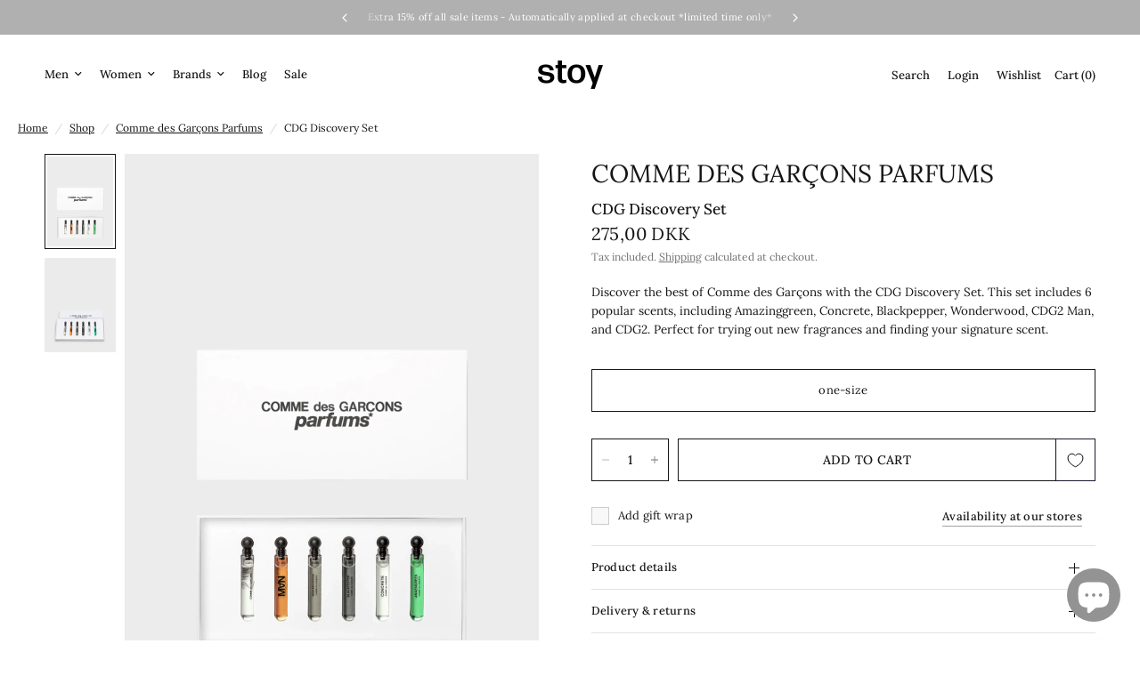

--- FILE ---
content_type: text/html; charset=utf-8
request_url: https://stoy.com/collections/comme-des-garcons-parfums/products/65184718-cdg-discovery-set-1
body_size: 33830
content:
<!doctype html><html class="no-js" lang="en" dir="ltr">
<head>
	<meta charset="utf-8">
	<meta http-equiv="X-UA-Compatible" content="IE=edge,chrome=1">
	<meta name="viewport" content="width=device-width, initial-scale=1, maximum-scale=5, viewport-fit=cover">
	<meta name="theme-color" content="#ffffff">
	<link rel="canonical" href="https://stoy.com/products/65184718-cdg-discovery-set-1">
	<link rel="preconnect" href="https://cdn.shopify.com" crossorigin>
	<link rel="preload" as="style" href="//stoy.com/cdn/shop/t/72/assets/app.css?v=92942510361988756871759863572">
<link rel="preload" as="style" href="//stoy.com/cdn/shop/t/72/assets/product.css?v=26730303920353102311759863574">
<link rel="preload" as="image" href="//stoy.com/cdn/shop/files/cdgdiscovery.jpg?v=1702457199&width=375" imagesrcset="//stoy.com/cdn/shop/files/cdgdiscovery.jpg?v=1702457199&width=375 375w,//stoy.com/cdn/shop/files/cdgdiscovery.jpg?v=1702457199&width=640 640w,//stoy.com/cdn/shop/files/cdgdiscovery.jpg?v=1702457199&width=960 960w,//stoy.com/cdn/shop/files/cdgdiscovery.jpg?v=1702457199&width=1280 1280w" imagesizes="auto">




<link href="//stoy.com/cdn/shop/t/72/assets/animations.min.js?v=125778792411641688251750785461" as="script" rel="preload">

<link href="//stoy.com/cdn/shop/t/72/assets/header.js?v=53973329853117484881750785462" as="script" rel="preload">
<link href="//stoy.com/cdn/shop/t/72/assets/vendor.min.js?v=57769212839167613861750785459" as="script" rel="preload">
<link href="//stoy.com/cdn/shop/t/72/assets/app.js?v=165049942632689325701756405844" as="script" rel="preload">
<link href="//stoy.com/cdn/shop/t/72/assets/slideshow.js?v=152163310877988040191750785465" as="script" rel="preload">


<link rel="preload" href="//stoy.com/cdn/shop/t/72/assets/OpenSauceSans-Light.woff2?v=85722238404252732571751055740" as="font" type="font/woff2" crossorigin>
<link rel="preload" href="//stoy.com/cdn/shop/t/72/assets/OpenSauceSans-SemiBold.woff2?v=119071151906180005561751055741" as="font" type="font/woff2" crossorigin>

<style>
	@font-face {
		font-family: "Open Sauce Sans";
		src: url(//stoy.com/cdn/shop/t/72/assets/OpenSauceSans-Light.woff2?v=85722238404252732571751055740) format("woff2");
		font-weight: 300;
	}

	@font-face {
		font-family: "Open Sauce Sans";
		src: url(//stoy.com/cdn/shop/t/72/assets/OpenSauceSans-SemiBold.woff2?v=119071151906180005561751055741) format("woff2");
		font-weight: 500;
	}
</style>

<script>
window.lazySizesConfig = window.lazySizesConfig || {};
window.lazySizesConfig.expand = 250;
window.lazySizesConfig.loadMode = 1;
window.lazySizesConfig.loadHidden = false;
</script>


	<link rel="icon" type="image/png" href="//stoy.com/cdn/shop/files/favicon_5d96972d-287d-4017-9e59-33b43aaf0fc5.png?crop=center&height=32&v=1753984160&width=32">

	<title>
	Comme des Garçons Parfums - CDG Discovery Set &ndash; Stoy
	</title>

	
	<meta name="description" content="CDG Discovery Set from Comme des Garçons Parfums - Browse our wide selection of Comme des Garçons Parfums online at stoy.com - Fast and reliable delivery worldwide">
	
<link rel="preconnect" href="https://fonts.shopifycdn.com" crossorigin>

<meta property="og:site_name" content="Stoy">
<meta property="og:url" content="https://stoy.com/products/65184718-cdg-discovery-set-1">
<meta property="og:title" content="Comme des Garçons Parfums - CDG Discovery Set">
<meta property="og:type" content="product">
<meta property="og:description" content="CDG Discovery Set from Comme des Garçons Parfums - Browse our wide selection of Comme des Garçons Parfums online at stoy.com - Fast and reliable delivery worldwide"><meta property="og:image" content="http://stoy.com/cdn/shop/files/cdgdiscovery.jpg?v=1702457199">
  <meta property="og:image:secure_url" content="https://stoy.com/cdn/shop/files/cdgdiscovery.jpg?v=1702457199">
  <meta property="og:image:width" content="1200">
  <meta property="og:image:height" content="1600"><meta property="og:price:amount" content="275,00">
  <meta property="og:price:currency" content="DKK"><meta name="twitter:card" content="summary_large_image">
<meta name="twitter:title" content="Comme des Garçons Parfums - CDG Discovery Set">
<meta name="twitter:description" content="CDG Discovery Set from Comme des Garçons Parfums - Browse our wide selection of Comme des Garçons Parfums online at stoy.com - Fast and reliable delivery worldwide">


	<link href="//stoy.com/cdn/shop/t/72/assets/app.css?v=92942510361988756871759863572" rel="stylesheet" type="text/css" media="all" />

	<style data-shopify>
	@font-face {
  font-family: Lora;
  font-weight: 400;
  font-style: normal;
  font-display: swap;
  src: url("//stoy.com/cdn/fonts/lora/lora_n4.9a60cb39eff3bfbc472bac5b3c5c4d7c878f0a8d.woff2") format("woff2"),
       url("//stoy.com/cdn/fonts/lora/lora_n4.4d935d2630ceaf34d2e494106075f8d9f1257d25.woff") format("woff");
}

@font-face {
  font-family: Lora;
  font-weight: 500;
  font-style: normal;
  font-display: swap;
  src: url("//stoy.com/cdn/fonts/lora/lora_n5.04efeb8e68ba4da62f0fd6abc2572b934a6148ba.woff2") format("woff2"),
       url("//stoy.com/cdn/fonts/lora/lora_n5.e033d2f9dd010c91e161af150080aa55acb1b9f4.woff") format("woff");
}

@font-face {
  font-family: Lora;
  font-weight: 500;
  font-style: normal;
  font-display: swap;
  src: url("//stoy.com/cdn/fonts/lora/lora_n5.04efeb8e68ba4da62f0fd6abc2572b934a6148ba.woff2") format("woff2"),
       url("//stoy.com/cdn/fonts/lora/lora_n5.e033d2f9dd010c91e161af150080aa55acb1b9f4.woff") format("woff");
}

@font-face {
  font-family: Lora;
  font-weight: 400;
  font-style: italic;
  font-display: swap;
  src: url("//stoy.com/cdn/fonts/lora/lora_i4.a5059b22bd0a7547da84d66d2f523d17d17325d3.woff2") format("woff2"),
       url("//stoy.com/cdn/fonts/lora/lora_i4.cb2d2ab46128fa7f84060d5f92cf3f49dc8181bd.woff") format("woff");
}

@font-face {
  font-family: Lora;
  font-weight: 500;
  font-style: italic;
  font-display: swap;
  src: url("//stoy.com/cdn/fonts/lora/lora_i5.9c1ca8d88d18137812cdcd984d7d7f842728688a.woff2") format("woff2"),
       url("//stoy.com/cdn/fonts/lora/lora_i5.ed24366fac30370c42ac2ed86afc890ff4603855.woff") format("woff");
}


		@font-face {
  font-family: "Abril Fatface";
  font-weight: 400;
  font-style: normal;
  font-display: swap;
  src: url("//stoy.com/cdn/fonts/abril_fatface/abrilfatface_n4.002841dd08a4d39b2c2d7fe9d598d4782afb7225.woff2") format("woff2"),
       url("//stoy.com/cdn/fonts/abril_fatface/abrilfatface_n4.0d8f922831420cd750572c7a70f4c623018424d8.woff") format("woff");
}

@font-face {
  font-family: "Abril Fatface";
  font-weight: 400;
  font-style: normal;
  font-display: swap;
  src: url("//stoy.com/cdn/fonts/abril_fatface/abrilfatface_n4.002841dd08a4d39b2c2d7fe9d598d4782afb7225.woff2") format("woff2"),
       url("//stoy.com/cdn/fonts/abril_fatface/abrilfatface_n4.0d8f922831420cd750572c7a70f4c623018424d8.woff") format("woff");
}

h1,h2,h3,h4,h5,h6,
	.h1,.h2,.h3,.h4,.h5,.h6,
	.logolink.text-logo,
	.heading-font,
	.h1-xlarge,
	.h1-large,
	.customer-addresses .my-address .address-index {
		
			font-style: normal;
			font-weight: 500;
			font-family: Open Sauce Sans, serif;
		
		
	}
	body,
	.body-font,
	.thb-product-detail .product-title {
		font-style: normal;
		font-weight: 400;
		font-family: Lora, serif;
	}
	:root {
		--mobile-swipe-width: calc(90vw - 30px);
		--font-body-scale: 1.0;
		--font-body-line-height-scale: 1.0;
		--font-body-letter-spacing: 0.0em;
		--font-body-medium-weight: 500;
    	--font-body-bold-weight: 500;
		--font-announcement-scale: 1.0;
		--font-heading-scale: 1.0;
		--font-heading-line-height-scale: 1.0;
		--font-heading-letter-spacing: 0.0em;
		--font-navigation-scale: 1.0;
		--navigation-item-spacing: 10px;
		--font-product-title-scale: 1.0;
		--font-product-title-line-height-scale: 1.0;
		--button-letter-spacing: 0.02em;
		--button-font-scale: 1.0;

		--bg-body: #ffffff;
		--bg-body-rgb: 255,255,255;
		--bg-body-darken: #f7f7f7;
		--payment-terms-background-color: #ffffff;
		--color-body: #151515;
		--color-body-rgb: 21,21,21;
		--color-accent: #151515;
		--color-accent-rgb: 21,21,21;
		--color-border: #E2E2E2;
		--color-form-border: #dedede;
		--color-overlay-rgb: 0,0,0;

		--shopify-accelerated-checkout-button-block-size: 48px;
		--shopify-accelerated-checkout-inline-alignment: center;
		--shopify-accelerated-checkout-skeleton-animation-duration: 0.25s;

		--color-announcement-bar-text: #ffffff;
		--color-announcement-bar-bg: #b0b0b0;

		--color-header-bg: #ffffff;
		--color-header-bg-rgb: 255,255,255;
		--color-header-text: #151515;
		--color-header-text-rgb: 21,21,21;
		--color-header-links: #151515;
		--color-header-links-rgb: 21,21,21;
		--color-header-links-hover: #151515;
		--color-header-icons: #151515;
		--color-header-border: #E2E2E2;

		--solid-button-background: #151515;
		--solid-button-label: #ffffff;
		--outline-button-label: #151515;
		--button-border-radius: 0px;
		--shopify-accelerated-checkout-button-border-radius: 0px;

		--color-price: #151515;
		--color-price-discounted: #151515;
		--color-star: #FD9A52;
		--color-dots: #ebebeb;

		--color-inventory-instock: #279A4B;
		--color-inventory-lowstock: #FB9E5B;

		--section-spacing-mobile: 50px;
		--section-spacing-desktop: 90px;

		--color-badge-text: #ffffff;
		--color-badge-sold-out: #939393;
		--color-badge-sale: #151515;
		
		--color-badge-preorder: #666666;
		--badge-corner-radius: 13px;

		--color-footer-text: #151515;
		--color-footer-text-rgb: 21,21,21;
		--color-footer-link: #151515;
		--color-footer-link-hover: #151515;
		--color-footer-border: #444444;
		--color-footer-border-rgb: 68,68,68;
		--color-footer-bg: #ffffff;
	}



</style>


	<script>
		window.theme = window.theme || {};
		theme = {
			settings: {
				money_with_currency_format:"{{amount_with_comma_separator}} DKK",
				cart_drawer:true,
				product_id: 8685796589899,
			},
			routes: {
				root_url: '/',
				cart_url: '/cart',
				cart_add_url: '/cart/add',
				search_url: '/search',
				cart_change_url: '/cart/change',
				cart_update_url: '/cart/update',
				cart_clear_url: '/cart/clear',
				predictive_search_url: '/search/suggest',
			},
			variantStrings: {
        addToCart: `Add to cart`,
        soldOut: `Sold out`,
        unavailable: `Unavailable`,
        preOrder: `Pre-order`,
      },
			strings: {
				requiresTerms: `You must agree with the terms and conditions of sales to check out`,
				shippingEstimatorNoResults: `Sorry, we do not ship to your address.`,
				shippingEstimatorOneResult: `There is one shipping rate for your address:`,
				shippingEstimatorMultipleResults: `There are several shipping rates for your address:`,
				shippingEstimatorError: `One or more error occurred while retrieving shipping rates:`
			}
		};
	</script>
	<script>window.performance && window.performance.mark && window.performance.mark('shopify.content_for_header.start');</script><meta id="shopify-digital-wallet" name="shopify-digital-wallet" content="/56409784482/digital_wallets/dialog">
<meta name="shopify-checkout-api-token" content="c6584b98ae9ced97cdc214610cbdc555">
<link rel="alternate" hreflang="x-default" href="https://stoy.com/products/65184718-cdg-discovery-set-1">
<link rel="alternate" hreflang="en-DK" href="https://stoy.com/products/65184718-cdg-discovery-set-1">
<link rel="alternate" hreflang="da-DK" href="https://stoy.com/da/products/65184718-cdg-discovery-set-1">
<link rel="alternate" type="application/json+oembed" href="https://stoy.com/products/65184718-cdg-discovery-set-1.oembed">
<script async="async" src="/checkouts/internal/preloads.js?locale=en-DK"></script>
<script id="apple-pay-shop-capabilities" type="application/json">{"shopId":56409784482,"countryCode":"DK","currencyCode":"DKK","merchantCapabilities":["supports3DS"],"merchantId":"gid:\/\/shopify\/Shop\/56409784482","merchantName":"Stoy","requiredBillingContactFields":["postalAddress","email","phone"],"requiredShippingContactFields":["postalAddress","email","phone"],"shippingType":"shipping","supportedNetworks":["visa","maestro","masterCard","amex"],"total":{"type":"pending","label":"Stoy","amount":"1.00"},"shopifyPaymentsEnabled":true,"supportsSubscriptions":true}</script>
<script id="shopify-features" type="application/json">{"accessToken":"c6584b98ae9ced97cdc214610cbdc555","betas":["rich-media-storefront-analytics"],"domain":"stoy.com","predictiveSearch":true,"shopId":56409784482,"locale":"en"}</script>
<script>var Shopify = Shopify || {};
Shopify.shop = "stoy-store.myshopify.com";
Shopify.locale = "en";
Shopify.currency = {"active":"DKK","rate":"1.0"};
Shopify.country = "DK";
Shopify.theme = {"name":"theme-stoy-2\/main","id":183966171467,"schema_name":"Reformation","schema_version":"9.0.0","theme_store_id":null,"role":"main"};
Shopify.theme.handle = "null";
Shopify.theme.style = {"id":null,"handle":null};
Shopify.cdnHost = "stoy.com/cdn";
Shopify.routes = Shopify.routes || {};
Shopify.routes.root = "/";</script>
<script type="module">!function(o){(o.Shopify=o.Shopify||{}).modules=!0}(window);</script>
<script>!function(o){function n(){var o=[];function n(){o.push(Array.prototype.slice.apply(arguments))}return n.q=o,n}var t=o.Shopify=o.Shopify||{};t.loadFeatures=n(),t.autoloadFeatures=n()}(window);</script>
<script id="shop-js-analytics" type="application/json">{"pageType":"product"}</script>
<script defer="defer" async type="module" src="//stoy.com/cdn/shopifycloud/shop-js/modules/v2/client.init-shop-cart-sync_BT-GjEfc.en.esm.js"></script>
<script defer="defer" async type="module" src="//stoy.com/cdn/shopifycloud/shop-js/modules/v2/chunk.common_D58fp_Oc.esm.js"></script>
<script defer="defer" async type="module" src="//stoy.com/cdn/shopifycloud/shop-js/modules/v2/chunk.modal_xMitdFEc.esm.js"></script>
<script type="module">
  await import("//stoy.com/cdn/shopifycloud/shop-js/modules/v2/client.init-shop-cart-sync_BT-GjEfc.en.esm.js");
await import("//stoy.com/cdn/shopifycloud/shop-js/modules/v2/chunk.common_D58fp_Oc.esm.js");
await import("//stoy.com/cdn/shopifycloud/shop-js/modules/v2/chunk.modal_xMitdFEc.esm.js");

  window.Shopify.SignInWithShop?.initShopCartSync?.({"fedCMEnabled":true,"windoidEnabled":true});

</script>
<script id="__st">var __st={"a":56409784482,"offset":3600,"reqid":"fc2cbf7c-76b0-4ba4-bdff-38f336d3bd99-1769242039","pageurl":"stoy.com\/collections\/comme-des-garcons-parfums\/products\/65184718-cdg-discovery-set-1","u":"b5fd05104e2b","p":"product","rtyp":"product","rid":8685796589899};</script>
<script>window.ShopifyPaypalV4VisibilityTracking = true;</script>
<script id="form-persister">!function(){'use strict';const t='contact',e='new_comment',n=[[t,t],['blogs',e],['comments',e],[t,'customer']],o='password',r='form_key',c=['recaptcha-v3-token','g-recaptcha-response','h-captcha-response',o],s=()=>{try{return window.sessionStorage}catch{return}},i='__shopify_v',u=t=>t.elements[r],a=function(){const t=[...n].map((([t,e])=>`form[action*='/${t}']:not([data-nocaptcha='true']) input[name='form_type'][value='${e}']`)).join(',');var e;return e=t,()=>e?[...document.querySelectorAll(e)].map((t=>t.form)):[]}();function m(t){const e=u(t);a().includes(t)&&(!e||!e.value)&&function(t){try{if(!s())return;!function(t){const e=s();if(!e)return;const n=u(t);if(!n)return;const o=n.value;o&&e.removeItem(o)}(t);const e=Array.from(Array(32),(()=>Math.random().toString(36)[2])).join('');!function(t,e){u(t)||t.append(Object.assign(document.createElement('input'),{type:'hidden',name:r})),t.elements[r].value=e}(t,e),function(t,e){const n=s();if(!n)return;const r=[...t.querySelectorAll(`input[type='${o}']`)].map((({name:t})=>t)),u=[...c,...r],a={};for(const[o,c]of new FormData(t).entries())u.includes(o)||(a[o]=c);n.setItem(e,JSON.stringify({[i]:1,action:t.action,data:a}))}(t,e)}catch(e){console.error('failed to persist form',e)}}(t)}const f=t=>{if('true'===t.dataset.persistBound)return;const e=function(t,e){const n=function(t){return'function'==typeof t.submit?t.submit:HTMLFormElement.prototype.submit}(t).bind(t);return function(){let t;return()=>{t||(t=!0,(()=>{try{e(),n()}catch(t){(t=>{console.error('form submit failed',t)})(t)}})(),setTimeout((()=>t=!1),250))}}()}(t,(()=>{m(t)}));!function(t,e){if('function'==typeof t.submit&&'function'==typeof e)try{t.submit=e}catch{}}(t,e),t.addEventListener('submit',(t=>{t.preventDefault(),e()})),t.dataset.persistBound='true'};!function(){function t(t){const e=(t=>{const e=t.target;return e instanceof HTMLFormElement?e:e&&e.form})(t);e&&m(e)}document.addEventListener('submit',t),document.addEventListener('DOMContentLoaded',(()=>{const e=a();for(const t of e)f(t);var n;n=document.body,new window.MutationObserver((t=>{for(const e of t)if('childList'===e.type&&e.addedNodes.length)for(const t of e.addedNodes)1===t.nodeType&&'FORM'===t.tagName&&a().includes(t)&&f(t)})).observe(n,{childList:!0,subtree:!0,attributes:!1}),document.removeEventListener('submit',t)}))}()}();</script>
<script integrity="sha256-4kQ18oKyAcykRKYeNunJcIwy7WH5gtpwJnB7kiuLZ1E=" data-source-attribution="shopify.loadfeatures" defer="defer" src="//stoy.com/cdn/shopifycloud/storefront/assets/storefront/load_feature-a0a9edcb.js" crossorigin="anonymous"></script>
<script data-source-attribution="shopify.dynamic_checkout.dynamic.init">var Shopify=Shopify||{};Shopify.PaymentButton=Shopify.PaymentButton||{isStorefrontPortableWallets:!0,init:function(){window.Shopify.PaymentButton.init=function(){};var t=document.createElement("script");t.src="https://stoy.com/cdn/shopifycloud/portable-wallets/latest/portable-wallets.en.js",t.type="module",document.head.appendChild(t)}};
</script>
<script data-source-attribution="shopify.dynamic_checkout.buyer_consent">
  function portableWalletsHideBuyerConsent(e){var t=document.getElementById("shopify-buyer-consent"),n=document.getElementById("shopify-subscription-policy-button");t&&n&&(t.classList.add("hidden"),t.setAttribute("aria-hidden","true"),n.removeEventListener("click",e))}function portableWalletsShowBuyerConsent(e){var t=document.getElementById("shopify-buyer-consent"),n=document.getElementById("shopify-subscription-policy-button");t&&n&&(t.classList.remove("hidden"),t.removeAttribute("aria-hidden"),n.addEventListener("click",e))}window.Shopify?.PaymentButton&&(window.Shopify.PaymentButton.hideBuyerConsent=portableWalletsHideBuyerConsent,window.Shopify.PaymentButton.showBuyerConsent=portableWalletsShowBuyerConsent);
</script>
<script data-source-attribution="shopify.dynamic_checkout.cart.bootstrap">document.addEventListener("DOMContentLoaded",(function(){function t(){return document.querySelector("shopify-accelerated-checkout-cart, shopify-accelerated-checkout")}if(t())Shopify.PaymentButton.init();else{new MutationObserver((function(e,n){t()&&(Shopify.PaymentButton.init(),n.disconnect())})).observe(document.body,{childList:!0,subtree:!0})}}));
</script>
<script id='scb4127' type='text/javascript' async='' src='https://stoy.com/cdn/shopifycloud/privacy-banner/storefront-banner.js'></script><link id="shopify-accelerated-checkout-styles" rel="stylesheet" media="screen" href="https://stoy.com/cdn/shopifycloud/portable-wallets/latest/accelerated-checkout-backwards-compat.css" crossorigin="anonymous">
<style id="shopify-accelerated-checkout-cart">
        #shopify-buyer-consent {
  margin-top: 1em;
  display: inline-block;
  width: 100%;
}

#shopify-buyer-consent.hidden {
  display: none;
}

#shopify-subscription-policy-button {
  background: none;
  border: none;
  padding: 0;
  text-decoration: underline;
  font-size: inherit;
  cursor: pointer;
}

#shopify-subscription-policy-button::before {
  box-shadow: none;
}

      </style>

<script>window.performance && window.performance.mark && window.performance.mark('shopify.content_for_header.end');</script> <!-- Header hook for plugins -->

	<script>document.documentElement.className = document.documentElement.className.replace('no-js', 'js');</script>
	
 <link rel="stylesheet" href="//stoy.com/cdn/shop/t/72/assets/swish-buttons.css?v=80352680241106666861753836769" />
<!-- BEGIN app block: shopify://apps/returnflows/blocks/return_overlay_v2/3bc010f6-eaf1-4d13-9509-ab183b1a8ed6 --><script
	async
	id="rf-embedded-script"
	src="https://static.returnflows.com/dist/production/widget.js"
	data-env="production"
	data-default-currency="DKK"
	data-default-locale="en"
	data-auto-open="true"
	data-clear-cart-on-start="true"
	data-custom-css-page="html,body {
overflow: auto !important;
}
#shopify-pc__banner {
padding-bottom: calc(var(--rf-summary-height) + 12px);
}
.thb-item-count-desktop, .side-panel-inner, .cart-drawer--recommendations--container, .click-capture, #Cart-Drawer, .pickup-availability-wrapper {
display: none !important;
}
.thb-item-count {
font-size: 0px !important;
}"
	data-custom-css-overlay=""
	data-cart-activator-selector="[href$=&quot;/cart&quot;]"
	data-auto-open-trigger-endpoint="add"
	data-auto-open-trigger-method="combination"
	data-monitor-network-overwrites="false"
	data-network-interception-method="fetch"
	data-override-scroll-blocking="false"
></script>
<script id="rf-settings-json" type="application/json">
	{
		"translations": {
			"messages": null
		},
		"theme": {
			"accent-background": "#040404",
			"brand-background": "#ffffff",
			"accent-foreground": "#ffffff",
			"brand-foreground": "#000000"
		}
	}
</script>
<script>
	
	(function () {
		if (!window.__rf_original_search) {
			window.__rf_original_search = window.location.search;
		}
	})();
</script>


<!-- END app block --><!-- BEGIN app block: shopify://apps/sc-easy-redirects/blocks/app/be3f8dbd-5d43-46b4-ba43-2d65046054c2 -->
    <!-- common for all pages -->
    
    
        
            <script src="https://cdn.shopify.com/extensions/264f3360-3201-4ab7-9087-2c63466c86a3/sc-easy-redirects-5/assets/esc-redirect-app-live-feature.js" async></script>
        
    




<!-- END app block --><script src="https://cdn.shopify.com/extensions/e8878072-2f6b-4e89-8082-94b04320908d/inbox-1254/assets/inbox-chat-loader.js" type="text/javascript" defer="defer"></script>
<link href="https://monorail-edge.shopifysvc.com" rel="dns-prefetch">
<script>(function(){if ("sendBeacon" in navigator && "performance" in window) {try {var session_token_from_headers = performance.getEntriesByType('navigation')[0].serverTiming.find(x => x.name == '_s').description;} catch {var session_token_from_headers = undefined;}var session_cookie_matches = document.cookie.match(/_shopify_s=([^;]*)/);var session_token_from_cookie = session_cookie_matches && session_cookie_matches.length === 2 ? session_cookie_matches[1] : "";var session_token = session_token_from_headers || session_token_from_cookie || "";function handle_abandonment_event(e) {var entries = performance.getEntries().filter(function(entry) {return /monorail-edge.shopifysvc.com/.test(entry.name);});if (!window.abandonment_tracked && entries.length === 0) {window.abandonment_tracked = true;var currentMs = Date.now();var navigation_start = performance.timing.navigationStart;var payload = {shop_id: 56409784482,url: window.location.href,navigation_start,duration: currentMs - navigation_start,session_token,page_type: "product"};window.navigator.sendBeacon("https://monorail-edge.shopifysvc.com/v1/produce", JSON.stringify({schema_id: "online_store_buyer_site_abandonment/1.1",payload: payload,metadata: {event_created_at_ms: currentMs,event_sent_at_ms: currentMs}}));}}window.addEventListener('pagehide', handle_abandonment_event);}}());</script>
<script id="web-pixels-manager-setup">(function e(e,d,r,n,o){if(void 0===o&&(o={}),!Boolean(null===(a=null===(i=window.Shopify)||void 0===i?void 0:i.analytics)||void 0===a?void 0:a.replayQueue)){var i,a;window.Shopify=window.Shopify||{};var t=window.Shopify;t.analytics=t.analytics||{};var s=t.analytics;s.replayQueue=[],s.publish=function(e,d,r){return s.replayQueue.push([e,d,r]),!0};try{self.performance.mark("wpm:start")}catch(e){}var l=function(){var e={modern:/Edge?\/(1{2}[4-9]|1[2-9]\d|[2-9]\d{2}|\d{4,})\.\d+(\.\d+|)|Firefox\/(1{2}[4-9]|1[2-9]\d|[2-9]\d{2}|\d{4,})\.\d+(\.\d+|)|Chrom(ium|e)\/(9{2}|\d{3,})\.\d+(\.\d+|)|(Maci|X1{2}).+ Version\/(15\.\d+|(1[6-9]|[2-9]\d|\d{3,})\.\d+)([,.]\d+|)( \(\w+\)|)( Mobile\/\w+|) Safari\/|Chrome.+OPR\/(9{2}|\d{3,})\.\d+\.\d+|(CPU[ +]OS|iPhone[ +]OS|CPU[ +]iPhone|CPU IPhone OS|CPU iPad OS)[ +]+(15[._]\d+|(1[6-9]|[2-9]\d|\d{3,})[._]\d+)([._]\d+|)|Android:?[ /-](13[3-9]|1[4-9]\d|[2-9]\d{2}|\d{4,})(\.\d+|)(\.\d+|)|Android.+Firefox\/(13[5-9]|1[4-9]\d|[2-9]\d{2}|\d{4,})\.\d+(\.\d+|)|Android.+Chrom(ium|e)\/(13[3-9]|1[4-9]\d|[2-9]\d{2}|\d{4,})\.\d+(\.\d+|)|SamsungBrowser\/([2-9]\d|\d{3,})\.\d+/,legacy:/Edge?\/(1[6-9]|[2-9]\d|\d{3,})\.\d+(\.\d+|)|Firefox\/(5[4-9]|[6-9]\d|\d{3,})\.\d+(\.\d+|)|Chrom(ium|e)\/(5[1-9]|[6-9]\d|\d{3,})\.\d+(\.\d+|)([\d.]+$|.*Safari\/(?![\d.]+ Edge\/[\d.]+$))|(Maci|X1{2}).+ Version\/(10\.\d+|(1[1-9]|[2-9]\d|\d{3,})\.\d+)([,.]\d+|)( \(\w+\)|)( Mobile\/\w+|) Safari\/|Chrome.+OPR\/(3[89]|[4-9]\d|\d{3,})\.\d+\.\d+|(CPU[ +]OS|iPhone[ +]OS|CPU[ +]iPhone|CPU IPhone OS|CPU iPad OS)[ +]+(10[._]\d+|(1[1-9]|[2-9]\d|\d{3,})[._]\d+)([._]\d+|)|Android:?[ /-](13[3-9]|1[4-9]\d|[2-9]\d{2}|\d{4,})(\.\d+|)(\.\d+|)|Mobile Safari.+OPR\/([89]\d|\d{3,})\.\d+\.\d+|Android.+Firefox\/(13[5-9]|1[4-9]\d|[2-9]\d{2}|\d{4,})\.\d+(\.\d+|)|Android.+Chrom(ium|e)\/(13[3-9]|1[4-9]\d|[2-9]\d{2}|\d{4,})\.\d+(\.\d+|)|Android.+(UC? ?Browser|UCWEB|U3)[ /]?(15\.([5-9]|\d{2,})|(1[6-9]|[2-9]\d|\d{3,})\.\d+)\.\d+|SamsungBrowser\/(5\.\d+|([6-9]|\d{2,})\.\d+)|Android.+MQ{2}Browser\/(14(\.(9|\d{2,})|)|(1[5-9]|[2-9]\d|\d{3,})(\.\d+|))(\.\d+|)|K[Aa][Ii]OS\/(3\.\d+|([4-9]|\d{2,})\.\d+)(\.\d+|)/},d=e.modern,r=e.legacy,n=navigator.userAgent;return n.match(d)?"modern":n.match(r)?"legacy":"unknown"}(),u="modern"===l?"modern":"legacy",c=(null!=n?n:{modern:"",legacy:""})[u],f=function(e){return[e.baseUrl,"/wpm","/b",e.hashVersion,"modern"===e.buildTarget?"m":"l",".js"].join("")}({baseUrl:d,hashVersion:r,buildTarget:u}),m=function(e){var d=e.version,r=e.bundleTarget,n=e.surface,o=e.pageUrl,i=e.monorailEndpoint;return{emit:function(e){var a=e.status,t=e.errorMsg,s=(new Date).getTime(),l=JSON.stringify({metadata:{event_sent_at_ms:s},events:[{schema_id:"web_pixels_manager_load/3.1",payload:{version:d,bundle_target:r,page_url:o,status:a,surface:n,error_msg:t},metadata:{event_created_at_ms:s}}]});if(!i)return console&&console.warn&&console.warn("[Web Pixels Manager] No Monorail endpoint provided, skipping logging."),!1;try{return self.navigator.sendBeacon.bind(self.navigator)(i,l)}catch(e){}var u=new XMLHttpRequest;try{return u.open("POST",i,!0),u.setRequestHeader("Content-Type","text/plain"),u.send(l),!0}catch(e){return console&&console.warn&&console.warn("[Web Pixels Manager] Got an unhandled error while logging to Monorail."),!1}}}}({version:r,bundleTarget:l,surface:e.surface,pageUrl:self.location.href,monorailEndpoint:e.monorailEndpoint});try{o.browserTarget=l,function(e){var d=e.src,r=e.async,n=void 0===r||r,o=e.onload,i=e.onerror,a=e.sri,t=e.scriptDataAttributes,s=void 0===t?{}:t,l=document.createElement("script"),u=document.querySelector("head"),c=document.querySelector("body");if(l.async=n,l.src=d,a&&(l.integrity=a,l.crossOrigin="anonymous"),s)for(var f in s)if(Object.prototype.hasOwnProperty.call(s,f))try{l.dataset[f]=s[f]}catch(e){}if(o&&l.addEventListener("load",o),i&&l.addEventListener("error",i),u)u.appendChild(l);else{if(!c)throw new Error("Did not find a head or body element to append the script");c.appendChild(l)}}({src:f,async:!0,onload:function(){if(!function(){var e,d;return Boolean(null===(d=null===(e=window.Shopify)||void 0===e?void 0:e.analytics)||void 0===d?void 0:d.initialized)}()){var d=window.webPixelsManager.init(e)||void 0;if(d){var r=window.Shopify.analytics;r.replayQueue.forEach((function(e){var r=e[0],n=e[1],o=e[2];d.publishCustomEvent(r,n,o)})),r.replayQueue=[],r.publish=d.publishCustomEvent,r.visitor=d.visitor,r.initialized=!0}}},onerror:function(){return m.emit({status:"failed",errorMsg:"".concat(f," has failed to load")})},sri:function(e){var d=/^sha384-[A-Za-z0-9+/=]+$/;return"string"==typeof e&&d.test(e)}(c)?c:"",scriptDataAttributes:o}),m.emit({status:"loading"})}catch(e){m.emit({status:"failed",errorMsg:(null==e?void 0:e.message)||"Unknown error"})}}})({shopId: 56409784482,storefrontBaseUrl: "https://stoy.com",extensionsBaseUrl: "https://extensions.shopifycdn.com/cdn/shopifycloud/web-pixels-manager",monorailEndpoint: "https://monorail-edge.shopifysvc.com/unstable/produce_batch",surface: "storefront-renderer",enabledBetaFlags: ["2dca8a86"],webPixelsConfigList: [{"id":"3710222667","configuration":"{\"accountID\":\"S4AG6f\",\"webPixelConfig\":\"eyJlbmFibGVBZGRlZFRvQ2FydEV2ZW50cyI6IHRydWV9\"}","eventPayloadVersion":"v1","runtimeContext":"STRICT","scriptVersion":"524f6c1ee37bacdca7657a665bdca589","type":"APP","apiClientId":123074,"privacyPurposes":["ANALYTICS","MARKETING"],"dataSharingAdjustments":{"protectedCustomerApprovalScopes":["read_customer_address","read_customer_email","read_customer_name","read_customer_personal_data","read_customer_phone"]}},{"id":"3599368523","configuration":"{\"tenantId\":\"acac63c5-8f7e-4d56-905e-cd03105a454b\", \"shop\":\"stoy-store.myshopify.com\", \"datasourceId\":\"d5caa7ae-dd4a-43d5-9f09-835beba80c19\"}","eventPayloadVersion":"v1","runtimeContext":"STRICT","scriptVersion":"b06aa3e66a29df9d0d1e56e330e7a9d8","type":"APP","apiClientId":4294333,"privacyPurposes":["ANALYTICS","MARKETING","SALE_OF_DATA"],"dataSharingAdjustments":{"protectedCustomerApprovalScopes":["read_customer_address","read_customer_email","read_customer_name","read_customer_personal_data","read_customer_phone"]}},{"id":"1014006091","configuration":"{\"config\":\"{\\\"google_tag_ids\\\":[\\\"G-16FN8QSC9Z\\\",\\\"GT-PJRQP9WS\\\"],\\\"gtag_events\\\":[{\\\"type\\\":\\\"search\\\",\\\"action_label\\\":\\\"G-16FN8QSC9Z\\\"},{\\\"type\\\":\\\"begin_checkout\\\",\\\"action_label\\\":\\\"G-16FN8QSC9Z\\\"},{\\\"type\\\":\\\"view_item\\\",\\\"action_label\\\":[\\\"G-16FN8QSC9Z\\\",\\\"MC-9P81EWH331\\\"]},{\\\"type\\\":\\\"purchase\\\",\\\"action_label\\\":[\\\"G-16FN8QSC9Z\\\",\\\"MC-9P81EWH331\\\"]},{\\\"type\\\":\\\"page_view\\\",\\\"action_label\\\":[\\\"G-16FN8QSC9Z\\\",\\\"MC-9P81EWH331\\\"]},{\\\"type\\\":\\\"add_payment_info\\\",\\\"action_label\\\":\\\"G-16FN8QSC9Z\\\"},{\\\"type\\\":\\\"add_to_cart\\\",\\\"action_label\\\":\\\"G-16FN8QSC9Z\\\"}],\\\"enable_monitoring_mode\\\":false}\"}","eventPayloadVersion":"v1","runtimeContext":"OPEN","scriptVersion":"b2a88bafab3e21179ed38636efcd8a93","type":"APP","apiClientId":1780363,"privacyPurposes":[],"dataSharingAdjustments":{"protectedCustomerApprovalScopes":["read_customer_address","read_customer_email","read_customer_name","read_customer_personal_data","read_customer_phone"]}},{"id":"910754123","configuration":"{\"pixel_id\":\"513911478004122\",\"pixel_type\":\"facebook_pixel\"}","eventPayloadVersion":"v1","runtimeContext":"OPEN","scriptVersion":"ca16bc87fe92b6042fbaa3acc2fbdaa6","type":"APP","apiClientId":2329312,"privacyPurposes":["ANALYTICS","MARKETING","SALE_OF_DATA"],"dataSharingAdjustments":{"protectedCustomerApprovalScopes":["read_customer_address","read_customer_email","read_customer_name","read_customer_personal_data","read_customer_phone"]}},{"id":"539722059","configuration":"{\"accountID\":\"56409784482\"}","eventPayloadVersion":"v1","runtimeContext":"STRICT","scriptVersion":"c0a2ceb098b536858278d481fbeefe60","type":"APP","apiClientId":10250649601,"privacyPurposes":[],"dataSharingAdjustments":{"protectedCustomerApprovalScopes":["read_customer_address","read_customer_email","read_customer_name","read_customer_personal_data","read_customer_phone"]}},{"id":"162005323","configuration":"{\"tagID\":\"2613182829218\"}","eventPayloadVersion":"v1","runtimeContext":"STRICT","scriptVersion":"18031546ee651571ed29edbe71a3550b","type":"APP","apiClientId":3009811,"privacyPurposes":["ANALYTICS","MARKETING","SALE_OF_DATA"],"dataSharingAdjustments":{"protectedCustomerApprovalScopes":["read_customer_address","read_customer_email","read_customer_name","read_customer_personal_data","read_customer_phone"]}},{"id":"210534731","eventPayloadVersion":"1","runtimeContext":"LAX","scriptVersion":"20","type":"CUSTOM","privacyPurposes":[],"name":"DataLayer \u0026 Pixel API"},{"id":"shopify-app-pixel","configuration":"{}","eventPayloadVersion":"v1","runtimeContext":"STRICT","scriptVersion":"0450","apiClientId":"shopify-pixel","type":"APP","privacyPurposes":["ANALYTICS","MARKETING"]},{"id":"shopify-custom-pixel","eventPayloadVersion":"v1","runtimeContext":"LAX","scriptVersion":"0450","apiClientId":"shopify-pixel","type":"CUSTOM","privacyPurposes":["ANALYTICS","MARKETING"]}],isMerchantRequest: false,initData: {"shop":{"name":"Stoy","paymentSettings":{"currencyCode":"DKK"},"myshopifyDomain":"stoy-store.myshopify.com","countryCode":"DK","storefrontUrl":"https:\/\/stoy.com"},"customer":null,"cart":null,"checkout":null,"productVariants":[{"price":{"amount":275.0,"currencyCode":"DKK"},"product":{"title":"CDG Discovery Set","vendor":"Comme des Garçons Parfums","id":"8685796589899","untranslatedTitle":"CDG Discovery Set","url":"\/products\/65184718-cdg-discovery-set-1","type":"Beauty\u0026Care_Perfumes"},"id":"47152482451787","image":{"src":"\/\/stoy.com\/cdn\/shop\/files\/cdgdiscovery.jpg?v=1702457199"},"sku":"perfume-65184718-ONE-SIZE","title":"one-size","untranslatedTitle":"one-size"}],"purchasingCompany":null},},"https://stoy.com/cdn","fcfee988w5aeb613cpc8e4bc33m6693e112",{"modern":"","legacy":""},{"shopId":"56409784482","storefrontBaseUrl":"https:\/\/stoy.com","extensionBaseUrl":"https:\/\/extensions.shopifycdn.com\/cdn\/shopifycloud\/web-pixels-manager","surface":"storefront-renderer","enabledBetaFlags":"[\"2dca8a86\"]","isMerchantRequest":"false","hashVersion":"fcfee988w5aeb613cpc8e4bc33m6693e112","publish":"custom","events":"[[\"page_viewed\",{}],[\"product_viewed\",{\"productVariant\":{\"price\":{\"amount\":275.0,\"currencyCode\":\"DKK\"},\"product\":{\"title\":\"CDG Discovery Set\",\"vendor\":\"Comme des Garçons Parfums\",\"id\":\"8685796589899\",\"untranslatedTitle\":\"CDG Discovery Set\",\"url\":\"\/products\/65184718-cdg-discovery-set-1\",\"type\":\"Beauty\u0026Care_Perfumes\"},\"id\":\"47152482451787\",\"image\":{\"src\":\"\/\/stoy.com\/cdn\/shop\/files\/cdgdiscovery.jpg?v=1702457199\"},\"sku\":\"perfume-65184718-ONE-SIZE\",\"title\":\"one-size\",\"untranslatedTitle\":\"one-size\"}}]]"});</script><script>
  window.ShopifyAnalytics = window.ShopifyAnalytics || {};
  window.ShopifyAnalytics.meta = window.ShopifyAnalytics.meta || {};
  window.ShopifyAnalytics.meta.currency = 'DKK';
  var meta = {"product":{"id":8685796589899,"gid":"gid:\/\/shopify\/Product\/8685796589899","vendor":"Comme des Garçons Parfums","type":"Beauty\u0026Care_Perfumes","handle":"65184718-cdg-discovery-set-1","variants":[{"id":47152482451787,"price":27500,"name":"CDG Discovery Set - one-size","public_title":"one-size","sku":"perfume-65184718-ONE-SIZE"}],"remote":false},"page":{"pageType":"product","resourceType":"product","resourceId":8685796589899,"requestId":"fc2cbf7c-76b0-4ba4-bdff-38f336d3bd99-1769242039"}};
  for (var attr in meta) {
    window.ShopifyAnalytics.meta[attr] = meta[attr];
  }
</script>
<script class="analytics">
  (function () {
    var customDocumentWrite = function(content) {
      var jquery = null;

      if (window.jQuery) {
        jquery = window.jQuery;
      } else if (window.Checkout && window.Checkout.$) {
        jquery = window.Checkout.$;
      }

      if (jquery) {
        jquery('body').append(content);
      }
    };

    var hasLoggedConversion = function(token) {
      if (token) {
        return document.cookie.indexOf('loggedConversion=' + token) !== -1;
      }
      return false;
    }

    var setCookieIfConversion = function(token) {
      if (token) {
        var twoMonthsFromNow = new Date(Date.now());
        twoMonthsFromNow.setMonth(twoMonthsFromNow.getMonth() + 2);

        document.cookie = 'loggedConversion=' + token + '; expires=' + twoMonthsFromNow;
      }
    }

    var trekkie = window.ShopifyAnalytics.lib = window.trekkie = window.trekkie || [];
    if (trekkie.integrations) {
      return;
    }
    trekkie.methods = [
      'identify',
      'page',
      'ready',
      'track',
      'trackForm',
      'trackLink'
    ];
    trekkie.factory = function(method) {
      return function() {
        var args = Array.prototype.slice.call(arguments);
        args.unshift(method);
        trekkie.push(args);
        return trekkie;
      };
    };
    for (var i = 0; i < trekkie.methods.length; i++) {
      var key = trekkie.methods[i];
      trekkie[key] = trekkie.factory(key);
    }
    trekkie.load = function(config) {
      trekkie.config = config || {};
      trekkie.config.initialDocumentCookie = document.cookie;
      var first = document.getElementsByTagName('script')[0];
      var script = document.createElement('script');
      script.type = 'text/javascript';
      script.onerror = function(e) {
        var scriptFallback = document.createElement('script');
        scriptFallback.type = 'text/javascript';
        scriptFallback.onerror = function(error) {
                var Monorail = {
      produce: function produce(monorailDomain, schemaId, payload) {
        var currentMs = new Date().getTime();
        var event = {
          schema_id: schemaId,
          payload: payload,
          metadata: {
            event_created_at_ms: currentMs,
            event_sent_at_ms: currentMs
          }
        };
        return Monorail.sendRequest("https://" + monorailDomain + "/v1/produce", JSON.stringify(event));
      },
      sendRequest: function sendRequest(endpointUrl, payload) {
        // Try the sendBeacon API
        if (window && window.navigator && typeof window.navigator.sendBeacon === 'function' && typeof window.Blob === 'function' && !Monorail.isIos12()) {
          var blobData = new window.Blob([payload], {
            type: 'text/plain'
          });

          if (window.navigator.sendBeacon(endpointUrl, blobData)) {
            return true;
          } // sendBeacon was not successful

        } // XHR beacon

        var xhr = new XMLHttpRequest();

        try {
          xhr.open('POST', endpointUrl);
          xhr.setRequestHeader('Content-Type', 'text/plain');
          xhr.send(payload);
        } catch (e) {
          console.log(e);
        }

        return false;
      },
      isIos12: function isIos12() {
        return window.navigator.userAgent.lastIndexOf('iPhone; CPU iPhone OS 12_') !== -1 || window.navigator.userAgent.lastIndexOf('iPad; CPU OS 12_') !== -1;
      }
    };
    Monorail.produce('monorail-edge.shopifysvc.com',
      'trekkie_storefront_load_errors/1.1',
      {shop_id: 56409784482,
      theme_id: 183966171467,
      app_name: "storefront",
      context_url: window.location.href,
      source_url: "//stoy.com/cdn/s/trekkie.storefront.8d95595f799fbf7e1d32231b9a28fd43b70c67d3.min.js"});

        };
        scriptFallback.async = true;
        scriptFallback.src = '//stoy.com/cdn/s/trekkie.storefront.8d95595f799fbf7e1d32231b9a28fd43b70c67d3.min.js';
        first.parentNode.insertBefore(scriptFallback, first);
      };
      script.async = true;
      script.src = '//stoy.com/cdn/s/trekkie.storefront.8d95595f799fbf7e1d32231b9a28fd43b70c67d3.min.js';
      first.parentNode.insertBefore(script, first);
    };
    trekkie.load(
      {"Trekkie":{"appName":"storefront","development":false,"defaultAttributes":{"shopId":56409784482,"isMerchantRequest":null,"themeId":183966171467,"themeCityHash":"8137389922989694307","contentLanguage":"en","currency":"DKK"},"isServerSideCookieWritingEnabled":true,"monorailRegion":"shop_domain","enabledBetaFlags":["65f19447"]},"Session Attribution":{},"S2S":{"facebookCapiEnabled":true,"source":"trekkie-storefront-renderer","apiClientId":580111}}
    );

    var loaded = false;
    trekkie.ready(function() {
      if (loaded) return;
      loaded = true;

      window.ShopifyAnalytics.lib = window.trekkie;

      var originalDocumentWrite = document.write;
      document.write = customDocumentWrite;
      try { window.ShopifyAnalytics.merchantGoogleAnalytics.call(this); } catch(error) {};
      document.write = originalDocumentWrite;

      window.ShopifyAnalytics.lib.page(null,{"pageType":"product","resourceType":"product","resourceId":8685796589899,"requestId":"fc2cbf7c-76b0-4ba4-bdff-38f336d3bd99-1769242039","shopifyEmitted":true});

      var match = window.location.pathname.match(/checkouts\/(.+)\/(thank_you|post_purchase)/)
      var token = match? match[1]: undefined;
      if (!hasLoggedConversion(token)) {
        setCookieIfConversion(token);
        window.ShopifyAnalytics.lib.track("Viewed Product",{"currency":"DKK","variantId":47152482451787,"productId":8685796589899,"productGid":"gid:\/\/shopify\/Product\/8685796589899","name":"CDG Discovery Set - one-size","price":"275.00","sku":"perfume-65184718-ONE-SIZE","brand":"Comme des Garçons Parfums","variant":"one-size","category":"Beauty\u0026Care_Perfumes","nonInteraction":true,"remote":false},undefined,undefined,{"shopifyEmitted":true});
      window.ShopifyAnalytics.lib.track("monorail:\/\/trekkie_storefront_viewed_product\/1.1",{"currency":"DKK","variantId":47152482451787,"productId":8685796589899,"productGid":"gid:\/\/shopify\/Product\/8685796589899","name":"CDG Discovery Set - one-size","price":"275.00","sku":"perfume-65184718-ONE-SIZE","brand":"Comme des Garçons Parfums","variant":"one-size","category":"Beauty\u0026Care_Perfumes","nonInteraction":true,"remote":false,"referer":"https:\/\/stoy.com\/collections\/comme-des-garcons-parfums\/products\/65184718-cdg-discovery-set-1"});
      }
    });


        var eventsListenerScript = document.createElement('script');
        eventsListenerScript.async = true;
        eventsListenerScript.src = "//stoy.com/cdn/shopifycloud/storefront/assets/shop_events_listener-3da45d37.js";
        document.getElementsByTagName('head')[0].appendChild(eventsListenerScript);

})();</script>
  <script>
  if (!window.ga || (window.ga && typeof window.ga !== 'function')) {
    window.ga = function ga() {
      (window.ga.q = window.ga.q || []).push(arguments);
      if (window.Shopify && window.Shopify.analytics && typeof window.Shopify.analytics.publish === 'function') {
        window.Shopify.analytics.publish("ga_stub_called", {}, {sendTo: "google_osp_migration"});
      }
      console.error("Shopify's Google Analytics stub called with:", Array.from(arguments), "\nSee https://help.shopify.com/manual/promoting-marketing/pixels/pixel-migration#google for more information.");
    };
    if (window.Shopify && window.Shopify.analytics && typeof window.Shopify.analytics.publish === 'function') {
      window.Shopify.analytics.publish("ga_stub_initialized", {}, {sendTo: "google_osp_migration"});
    }
  }
</script>
<script
  defer
  src="https://stoy.com/cdn/shopifycloud/perf-kit/shopify-perf-kit-3.0.4.min.js"
  data-application="storefront-renderer"
  data-shop-id="56409784482"
  data-render-region="gcp-us-east1"
  data-page-type="product"
  data-theme-instance-id="183966171467"
  data-theme-name="Reformation"
  data-theme-version="9.0.0"
  data-monorail-region="shop_domain"
  data-resource-timing-sampling-rate="10"
  data-shs="true"
  data-shs-beacon="true"
  data-shs-export-with-fetch="true"
  data-shs-logs-sample-rate="1"
  data-shs-beacon-endpoint="https://stoy.com/api/collect"
></script>
</head>
<body class="animations-true button-uppercase-true navigation-uppercase-true product-card-spacing-small product-title-uppercase-true template-product template-product-perfumes">
	<script src="https://cdn.herodesk.io/livechat.js?wid=d0e1f933ac21dc" defer></script>
	<a class="screen-reader-shortcut" href="#main-content">Skip to content</a>
	<div id="wrapper"><!-- BEGIN sections: header-group -->
<div id="shopify-section-sections--25675739824459__announcement-bar" class="shopify-section shopify-section-group-header-group announcement-bar-section"><link href="//stoy.com/cdn/shop/t/72/assets/announcement-bar.css?v=117257556910745497621756286130" rel="stylesheet" type="text/css" media="all" /><div class="announcement-bar">
			<div class="announcement-bar--inner direction-left announcement-bar--carousel" style="--marquee-speed: 20s"><slide-show class="carousel" data-autoplay="5000"><div class="announcement-bar--item carousel__slide" ><a href="/collections/sale" target="_blank">Extra 15% off all sale items - Automatically applied at checkout *limited time only*</a></div><div class="announcement-bar--item carousel__slide" ><a href="/collections/sale" target="_blank">Sale - Further Reductions</a></div><div class="announcement-bar--item carousel__slide" >We exchange Christmas gift purchases until the 24th of January 2026.</div><div class="announcement-bar--item carousel__slide" ><a href="/collections/sale" target="_blank">END OF SEASON SALE</a></div><div class="flickity-nav flickity-prev" tabindex="0">
<svg width="6" height="10" viewBox="0 0 6 10" fill="none" xmlns="http://www.w3.org/2000/svg">
<path d="M5 1L1 5L5 9" stroke="var(--color-body, #151515)" stroke-width="1.2" stroke-linecap="round" stroke-linejoin="round"/>
</svg>
</div>
						<div class="flickity-nav flickity-next" tabindex="0">
<svg width="6" height="10" viewBox="0 0 6 10" fill="none" xmlns="http://www.w3.org/2000/svg">
<path d="M1 1L5 5L1 9" stroke="var(--color-body, #151515)" stroke-width="1.2" stroke-linecap="round" stroke-linejoin="round"/>
</svg>
</div></slide-show></div>
		</div>
</div><div id="shopify-section-sections--25675739824459__header" class="shopify-section shopify-section-group-header-group header-section"><theme-header
  id="header"
  class="header style3 header--shadow-none transparent--false transparent-border--true header-sticky--active"
><div class="row expanded">
    <div class="small-12 columns"><div class="thb-header-mobile-left">
	<details class="mobile-toggle-wrapper">
	<summary class="mobile-toggle">
		<span></span>
		<span></span>
		<span></span>
	</summary><nav id="mobile-menu" class="mobile-menu-drawer" role="dialog" tabindex="-1">
	<div class="mobile-menu-drawer--inner"><ul class="mobile-menu"><li><details class="link-container">
							<summary class="parent-link">Men<span class="link-forward">
<svg width="14" height="10" viewBox="0 0 14 10" fill="none" xmlns="http://www.w3.org/2000/svg">
<path d="M1 5H7.08889H13.1778M13.1778 5L9.17778 1M13.1778 5L9.17778 9" stroke="var(--color-accent)" stroke-width="1.1" stroke-linecap="round" stroke-linejoin="round"/>
</svg>
</span></summary>
							<ul class="sub-menu">
								<li class="parent-link-back">
									<button class="parent-link-back--button"><span>
<svg width="14" height="10" viewBox="0 0 14 10" fill="none" xmlns="http://www.w3.org/2000/svg">
<path d="M13.1778 5H7.08891H1.00002M1.00002 5L5.00002 1M1.00002 5L5.00002 9" stroke="var(--color-accent)" stroke-width="1.1" stroke-linecap="round" stroke-linejoin="round"/>
</svg>
</span> Men</button>
								</li><li><a href="/collections/new-arrivals-mens" title="New Arrivals" class="link-container ">New Arrivals</a></li><li><details class="link-container">
											<summary class="parent-link">Clothing
<span class="link-forward">
<svg width="14" height="10" viewBox="0 0 14 10" fill="none" xmlns="http://www.w3.org/2000/svg">
<path d="M1 5H7.08889H13.1778M13.1778 5L9.17778 1M13.1778 5L9.17778 9" stroke="var(--color-accent)" stroke-width="1.1" stroke-linecap="round" stroke-linejoin="round"/>
</svg>
</span>
											</summary>
											<ul class="sub-menu" tabindex="-1">
												<li class="parent-link-back">
													<button class="parent-link-back--button"><span>
<svg width="14" height="10" viewBox="0 0 14 10" fill="none" xmlns="http://www.w3.org/2000/svg">
<path d="M13.1778 5H7.08891H1.00002M1.00002 5L5.00002 1M1.00002 5L5.00002 9" stroke="var(--color-accent)" stroke-width="1.1" stroke-linecap="round" stroke-linejoin="round"/>
</svg>
</span> Clothing</button>
												</li><li>
														<a href="/collections/coats-jackets-for-men" title="Coats, Jackets &amp; Vests" class="link-container" role="menuitem">Coats, Jackets & Vests </a>
													</li><li>
														<a href="/collections/blazers-for-men" title="Blazers" class="link-container" role="menuitem">Blazers </a>
													</li><li>
														<a href="/collections/shirts-for-men" title="Shirts" class="link-container" role="menuitem">Shirts </a>
													</li><li>
														<a href="/collections/shorts-for-men" title="Shorts" class="link-container" role="menuitem">Shorts </a>
													</li><li>
														<a href="/collections/jeans-for-men" title="Jeans" class="link-container" role="menuitem">Jeans </a>
													</li><li>
														<a href="/collections/pants-for-men" title="Pants" class="link-container" role="menuitem">Pants </a>
													</li><li>
														<a href="/collections/t-shirts-for-men" title="T-shirts" class="link-container" role="menuitem">T-shirts </a>
													</li><li>
														<a href="/collections/sweatshirts-hoodies-for-men" title="Sweatshirts &amp; Hoodies" class="link-container" role="menuitem">Sweatshirts & Hoodies </a>
													</li><li>
														<a href="/collections/knitwear-for-men" title="Knitwear" class="link-container" role="menuitem">Knitwear </a>
													</li><li>
														<a href="/collections/sportswear-for-men" title="Sportswear" class="link-container" role="menuitem">Sportswear </a>
													</li><li>
														<a href="/collections/all-clothing-for-men" title="VIEW ALL" class="link-container" role="menuitem">VIEW ALL </a>
													</li></ul>
										</details></li><li><details class="link-container">
											<summary class="parent-link">Footwear
<span class="link-forward">
<svg width="14" height="10" viewBox="0 0 14 10" fill="none" xmlns="http://www.w3.org/2000/svg">
<path d="M1 5H7.08889H13.1778M13.1778 5L9.17778 1M13.1778 5L9.17778 9" stroke="var(--color-accent)" stroke-width="1.1" stroke-linecap="round" stroke-linejoin="round"/>
</svg>
</span>
											</summary>
											<ul class="sub-menu" tabindex="-1">
												<li class="parent-link-back">
													<button class="parent-link-back--button"><span>
<svg width="14" height="10" viewBox="0 0 14 10" fill="none" xmlns="http://www.w3.org/2000/svg">
<path d="M13.1778 5H7.08891H1.00002M1.00002 5L5.00002 1M1.00002 5L5.00002 9" stroke="var(--color-accent)" stroke-width="1.1" stroke-linecap="round" stroke-linejoin="round"/>
</svg>
</span> Footwear</button>
												</li><li>
														<a href="/collections/sneakers-for-men" title="Sneakers" class="link-container" role="menuitem">Sneakers </a>
													</li><li>
														<a href="/collections/classic-shoes" title="Classic Shoes" class="link-container" role="menuitem">Classic Shoes </a>
													</li><li>
														<a href="/collections/boots-for-men" title="Boots" class="link-container" role="menuitem">Boots </a>
													</li><li>
														<a href="/collections/loafers-for-men" title="Loafers" class="link-container" role="menuitem">Loafers </a>
													</li><li>
														<a href="/collections/sandals-for-men" title="Sandals &amp; Slides" class="link-container" role="menuitem">Sandals & Slides </a>
													</li><li>
														<a href="/collections/footwear-for-men" title="VIEW ALL" class="link-container" role="menuitem">VIEW ALL </a>
													</li></ul>
										</details></li><li><details class="link-container">
											<summary class="parent-link">Accessories
<span class="link-forward">
<svg width="14" height="10" viewBox="0 0 14 10" fill="none" xmlns="http://www.w3.org/2000/svg">
<path d="M1 5H7.08889H13.1778M13.1778 5L9.17778 1M13.1778 5L9.17778 9" stroke="var(--color-accent)" stroke-width="1.1" stroke-linecap="round" stroke-linejoin="round"/>
</svg>
</span>
											</summary>
											<ul class="sub-menu" tabindex="-1">
												<li class="parent-link-back">
													<button class="parent-link-back--button"><span>
<svg width="14" height="10" viewBox="0 0 14 10" fill="none" xmlns="http://www.w3.org/2000/svg">
<path d="M13.1778 5H7.08891H1.00002M1.00002 5L5.00002 1M1.00002 5L5.00002 9" stroke="var(--color-accent)" stroke-width="1.1" stroke-linecap="round" stroke-linejoin="round"/>
</svg>
</span> Accessories</button>
												</li><li>
														<a href="/collections/caps-and-hats-for-men" title="Caps &amp; Hats" class="link-container" role="menuitem">Caps & Hats </a>
													</li><li>
														<a href="/collections/sunglasses-for-men" title="Sunglasses" class="link-container" role="menuitem">Sunglasses </a>
													</li><li>
														<a href="/collections/perfumes-self-care" title="Perfumes &amp; Self-Care" class="link-container" role="menuitem">Perfumes & Self-Care </a>
													</li><li>
														<a href="/collections/scarves-for-men" title="Scarves" class="link-container" role="menuitem">Scarves </a>
													</li><li>
														<a href="/collections/bags-for-men" title="Bags" class="link-container" role="menuitem">Bags </a>
													</li><li>
														<a href="/collections/belts-for-men" title="Belts" class="link-container" role="menuitem">Belts </a>
													</li><li>
														<a href="/collections/socks-for-men" title="Socks" class="link-container" role="menuitem">Socks </a>
													</li><li>
														<a href="/collections/ties" title="Ties" class="link-container" role="menuitem">Ties </a>
													</li><li>
														<a href="/collections/accessories-for-men" title="VIEW ALL" class="link-container" role="menuitem">VIEW ALL </a>
													</li></ul>
										</details></li><li><details class="link-container">
											<summary class="parent-link">Everything Else
<span class="link-forward">
<svg width="14" height="10" viewBox="0 0 14 10" fill="none" xmlns="http://www.w3.org/2000/svg">
<path d="M1 5H7.08889H13.1778M13.1778 5L9.17778 1M13.1778 5L9.17778 9" stroke="var(--color-accent)" stroke-width="1.1" stroke-linecap="round" stroke-linejoin="round"/>
</svg>
</span>
											</summary>
											<ul class="sub-menu" tabindex="-1">
												<li class="parent-link-back">
													<button class="parent-link-back--button"><span>
<svg width="14" height="10" viewBox="0 0 14 10" fill="none" xmlns="http://www.w3.org/2000/svg">
<path d="M13.1778 5H7.08891H1.00002M1.00002 5L5.00002 1M1.00002 5L5.00002 9" stroke="var(--color-accent)" stroke-width="1.1" stroke-linecap="round" stroke-linejoin="round"/>
</svg>
</span> Everything Else</button>
												</li><li>
														<a href="/collections/new-arrivals-mens" title="New Arrivals" class="link-container" role="menuitem">New Arrivals </a>
													</li><li>
														<a href="/pages/launches" title="Launches" class="link-container" role="menuitem">Launches </a>
													</li><li>
														<a href="/collections/mens-denim" title="Denim Selection" class="link-container" role="menuitem">Denim Selection </a>
													</li><li>
														<a href="/collections/living" title="Living" class="link-container" role="menuitem">Living </a>
													</li><li>
														<a href="/products/giftcard" title="Gift Card" class="link-container" role="menuitem">Gift Card </a>
													</li></ul>
										</details></li></ul>
						</details></li><li><details class="link-container">
							<summary class="parent-link">Women<span class="link-forward">
<svg width="14" height="10" viewBox="0 0 14 10" fill="none" xmlns="http://www.w3.org/2000/svg">
<path d="M1 5H7.08889H13.1778M13.1778 5L9.17778 1M13.1778 5L9.17778 9" stroke="var(--color-accent)" stroke-width="1.1" stroke-linecap="round" stroke-linejoin="round"/>
</svg>
</span></summary>
							<ul class="sub-menu">
								<li class="parent-link-back">
									<button class="parent-link-back--button"><span>
<svg width="14" height="10" viewBox="0 0 14 10" fill="none" xmlns="http://www.w3.org/2000/svg">
<path d="M13.1778 5H7.08891H1.00002M1.00002 5L5.00002 1M1.00002 5L5.00002 9" stroke="var(--color-accent)" stroke-width="1.1" stroke-linecap="round" stroke-linejoin="round"/>
</svg>
</span> Women</button>
								</li><li><a href="/collections/new-arrivals-womens" title="New Arrivals" class="link-container ">New Arrivals</a></li><li><details class="link-container">
											<summary class="parent-link">Clothing
<span class="link-forward">
<svg width="14" height="10" viewBox="0 0 14 10" fill="none" xmlns="http://www.w3.org/2000/svg">
<path d="M1 5H7.08889H13.1778M13.1778 5L9.17778 1M13.1778 5L9.17778 9" stroke="var(--color-accent)" stroke-width="1.1" stroke-linecap="round" stroke-linejoin="round"/>
</svg>
</span>
											</summary>
											<ul class="sub-menu" tabindex="-1">
												<li class="parent-link-back">
													<button class="parent-link-back--button"><span>
<svg width="14" height="10" viewBox="0 0 14 10" fill="none" xmlns="http://www.w3.org/2000/svg">
<path d="M13.1778 5H7.08891H1.00002M1.00002 5L5.00002 1M1.00002 5L5.00002 9" stroke="var(--color-accent)" stroke-width="1.1" stroke-linecap="round" stroke-linejoin="round"/>
</svg>
</span> Clothing</button>
												</li><li>
														<a href="/collections/coats-jackets-for-women" title="Coats &amp; Jackets" class="link-container" role="menuitem">Coats & Jackets </a>
													</li><li>
														<a href="/collections/blazers-for-women" title="Blazers" class="link-container" role="menuitem">Blazers </a>
													</li><li>
														<a href="/collections/shirts-for-women" title="Shirts" class="link-container" role="menuitem">Shirts </a>
													</li><li>
														<a href="/collections/jeans-for-women" title="Jeans" class="link-container" role="menuitem">Jeans </a>
													</li><li>
														<a href="/collections/dresses" title="Dresses" class="link-container" role="menuitem">Dresses </a>
													</li><li>
														<a href="/collections/skirts" title="Skirts" class="link-container" role="menuitem">Skirts </a>
													</li><li>
														<a href="/collections/shorts-for-women" title="Shorts" class="link-container" role="menuitem">Shorts </a>
													</li><li>
														<a href="/collections/pants-for-women" title="Pants" class="link-container" role="menuitem">Pants </a>
													</li><li>
														<a href="/collections/tops" title="Tops" class="link-container" role="menuitem">Tops </a>
													</li><li>
														<a href="/collections/sweatshirts-hoodies-for-women" title="Sweatshirts &amp; Hoodies" class="link-container" role="menuitem">Sweatshirts & Hoodies </a>
													</li><li>
														<a href="/collections/knitwear-for-women" title="Knitwear" class="link-container" role="menuitem">Knitwear </a>
													</li><li>
														<a href="/collections/t-shirts-for-women" title="T-shirts" class="link-container" role="menuitem">T-shirts </a>
													</li><li>
														<a href="/collections/swimwear-for-women" title="Swimwear" class="link-container" role="menuitem">Swimwear </a>
													</li><li>
														<a href="/collections/all-clothing-for-women" title="VIEW ALL" class="link-container" role="menuitem">VIEW ALL </a>
													</li></ul>
										</details></li><li><details class="link-container">
											<summary class="parent-link">Footwear
<span class="link-forward">
<svg width="14" height="10" viewBox="0 0 14 10" fill="none" xmlns="http://www.w3.org/2000/svg">
<path d="M1 5H7.08889H13.1778M13.1778 5L9.17778 1M13.1778 5L9.17778 9" stroke="var(--color-accent)" stroke-width="1.1" stroke-linecap="round" stroke-linejoin="round"/>
</svg>
</span>
											</summary>
											<ul class="sub-menu" tabindex="-1">
												<li class="parent-link-back">
													<button class="parent-link-back--button"><span>
<svg width="14" height="10" viewBox="0 0 14 10" fill="none" xmlns="http://www.w3.org/2000/svg">
<path d="M13.1778 5H7.08891H1.00002M1.00002 5L5.00002 1M1.00002 5L5.00002 9" stroke="var(--color-accent)" stroke-width="1.1" stroke-linecap="round" stroke-linejoin="round"/>
</svg>
</span> Footwear</button>
												</li><li>
														<a href="/collections/sneakers-for-women" title="Sneakers" class="link-container" role="menuitem">Sneakers </a>
													</li><li>
														<a href="/collections/shoes-for-women-1" title="Shoes" class="link-container" role="menuitem">Shoes </a>
													</li><li>
														<a href="/collections/loafers-for-women" title="Loafers" class="link-container" role="menuitem">Loafers </a>
													</li><li>
														<a href="/collections/boots-for-women" title="Boots" class="link-container" role="menuitem">Boots </a>
													</li><li>
														<a href="/collections/heels" title="Heels" class="link-container" role="menuitem">Heels </a>
													</li><li>
														<a href="/collections/ballerinas" title="Ballerinas" class="link-container" role="menuitem">Ballerinas </a>
													</li><li>
														<a href="/collections/sandals-for-women" title="Sandals &amp; Slippers" class="link-container" role="menuitem">Sandals & Slippers </a>
													</li><li>
														<a href="/collections/footwear-for-women" title="VIEW ALL" class="link-container" role="menuitem">VIEW ALL </a>
													</li></ul>
										</details></li><li><details class="link-container">
											<summary class="parent-link">Accessories
<span class="link-forward">
<svg width="14" height="10" viewBox="0 0 14 10" fill="none" xmlns="http://www.w3.org/2000/svg">
<path d="M1 5H7.08889H13.1778M13.1778 5L9.17778 1M13.1778 5L9.17778 9" stroke="var(--color-accent)" stroke-width="1.1" stroke-linecap="round" stroke-linejoin="round"/>
</svg>
</span>
											</summary>
											<ul class="sub-menu" tabindex="-1">
												<li class="parent-link-back">
													<button class="parent-link-back--button"><span>
<svg width="14" height="10" viewBox="0 0 14 10" fill="none" xmlns="http://www.w3.org/2000/svg">
<path d="M13.1778 5H7.08891H1.00002M1.00002 5L5.00002 1M1.00002 5L5.00002 9" stroke="var(--color-accent)" stroke-width="1.1" stroke-linecap="round" stroke-linejoin="round"/>
</svg>
</span> Accessories</button>
												</li><li>
														<a href="/collections/bags-for-women" title="Bags" class="link-container" role="menuitem">Bags </a>
													</li><li>
														<a href="/collections/jewelry-for-women" title="Jewelry" class="link-container" role="menuitem">Jewelry </a>
													</li><li>
														<a href="/collections/sunglasses-for-women" title="Sunglasses" class="link-container" role="menuitem">Sunglasses </a>
													</li><li>
														<a href="/collections/perfumes-care-for-women" title="Perfumes &amp; Care" class="link-container" role="menuitem">Perfumes & Care </a>
													</li><li>
														<a href="/collections/caps-hats-for-women" title="Caps &amp; Hats" class="link-container" role="menuitem">Caps & Hats </a>
													</li><li>
														<a href="/collections/scarves-for-women" title="Scarves" class="link-container" role="menuitem">Scarves </a>
													</li><li>
														<a href="/collections/socks-for-women-1" title="Socks" class="link-container" role="menuitem">Socks </a>
													</li><li>
														<a href="/collections/belts-for-women" title="Belts" class="link-container" role="menuitem">Belts </a>
													</li><li>
														<a href="/collections/home-scents" title="Home Scents" class="link-container" role="menuitem">Home Scents </a>
													</li><li>
														<a href="/collections/accessories-for-women" title="VIEW ALL" class="link-container" role="menuitem">VIEW ALL </a>
													</li></ul>
										</details></li><li><details class="link-container">
											<summary class="parent-link">Everything Else
<span class="link-forward">
<svg width="14" height="10" viewBox="0 0 14 10" fill="none" xmlns="http://www.w3.org/2000/svg">
<path d="M1 5H7.08889H13.1778M13.1778 5L9.17778 1M13.1778 5L9.17778 9" stroke="var(--color-accent)" stroke-width="1.1" stroke-linecap="round" stroke-linejoin="round"/>
</svg>
</span>
											</summary>
											<ul class="sub-menu" tabindex="-1">
												<li class="parent-link-back">
													<button class="parent-link-back--button"><span>
<svg width="14" height="10" viewBox="0 0 14 10" fill="none" xmlns="http://www.w3.org/2000/svg">
<path d="M13.1778 5H7.08891H1.00002M1.00002 5L5.00002 1M1.00002 5L5.00002 9" stroke="var(--color-accent)" stroke-width="1.1" stroke-linecap="round" stroke-linejoin="round"/>
</svg>
</span> Everything Else</button>
												</li><li>
														<a href="/collections/new-arrivals-womens" title="New Arrivals" class="link-container" role="menuitem">New Arrivals </a>
													</li><li>
														<a href="/pages/launches" title="Launches" class="link-container" role="menuitem">Launches </a>
													</li><li>
														<a href="/collections/womens-denim" title="Denim Selection" class="link-container" role="menuitem">Denim Selection </a>
													</li><li>
														<a href="/collections/living" title="Living" class="link-container" role="menuitem">Living </a>
													</li><li>
														<a href="/collections/bridal" title="Bridal Collection" class="link-container" role="menuitem">Bridal Collection </a>
													</li><li>
														<a href="/products/giftcard" title="Gift Card" class="link-container" role="menuitem">Gift Card </a>
													</li></ul>
										</details></li></ul>
						</details></li><li><details class="link-container">
							<summary class="parent-link">Brands<span class="link-forward">
<svg width="14" height="10" viewBox="0 0 14 10" fill="none" xmlns="http://www.w3.org/2000/svg">
<path d="M1 5H7.08889H13.1778M13.1778 5L9.17778 1M13.1778 5L9.17778 9" stroke="var(--color-accent)" stroke-width="1.1" stroke-linecap="round" stroke-linejoin="round"/>
</svg>
</span></summary>
							<ul class="sub-menu">
								<li class="parent-link-back">
									<button class="parent-link-back--button"><span>
<svg width="14" height="10" viewBox="0 0 14 10" fill="none" xmlns="http://www.w3.org/2000/svg">
<path d="M13.1778 5H7.08891H1.00002M1.00002 5L5.00002 1M1.00002 5L5.00002 9" stroke="var(--color-accent)" stroke-width="1.1" stroke-linecap="round" stroke-linejoin="round"/>
</svg>
</span> Brands</button>
								</li><li><a href="/pages/brands" title="All Brands" class="link-container all-brands-link">All Brands</a></li><li><a href="/collections/66-north" title="66 North" class="link-container ">66 North</a></li><li><a href="/collections/acne-studios" title="Acne Studios" class="link-container ">Acne Studios</a></li><li><a href="/collections/adidas" title="Adidas" class="link-container ">Adidas</a></li><li><a href="/collections/aesop" title="Aesop" class="link-container ">Aesop</a></li><li><a href="/collections/af-agger" title="AF Agger" class="link-container ">AF Agger</a></li><li><a href="/collections/aiayu" title="Aiayu" class="link-container ">Aiayu</a></li><li><a href="/collections/alex-zono" title=" Alex Zono" class="link-container "> Alex Zono</a></li><li><a href="/collections/andersen-andersen" title="Andersen-Andersen" class="link-container ">Andersen-Andersen</a></li><li><a href="/collections/anni-lu" title=" Anni Lu" class="link-container "> Anni Lu</a></li><li><a href="/collections/another-aspect" title="Another Aspect" class="link-container ">Another Aspect</a></li><li><a href="/collections/asics" title="Asics" class="link-container ">Asics</a></li><li><a href="/collections/auralee" title="Auralee" class="link-container ">Auralee</a></li><li><a href="/collections/awake-ny" title="Awake NY" class="link-container ">Awake NY</a></li><li><a href="/collections/barbour" title="Barbour" class="link-container ">Barbour</a></li><li><a href="/collections/beams-plus" title="Beams Plus" class="link-container ">Beams Plus</a></li><li><a href="/collections/birkenstock" title="Birkenstock" class="link-container ">Birkenstock</a></li><li><a href="/collections/brain-dead" title="Brain Dead" class="link-container ">Brain Dead</a></li><li><a href="/collections/cactus-store" title="Cactus Store" class="link-container ">Cactus Store</a></li><li><a href="/collections/carhartt-wip" title=" Carhartt WIP" class="link-container "> Carhartt WIP</a></li><li><a href="/collections/comme-des-garcons-homme" title="Comme des Garçons Homme" class="link-container ">Comme des Garçons Homme</a></li><li><a href="/collections/cole-buxton" title="Cole Buxton" class="link-container ">Cole Buxton</a></li><li><a href="/collections/comme-des-garcons-homme-plus" title="Comme des Garçons Homme Plus" class="link-container ">Comme des Garçons Homme Plus</a></li><li><a href="/collections/comme-des-garcons-parfums" title="Comme des Garçons Parfums" class="link-container ">Comme des Garçons Parfums</a></li><li><a href="/collections/comme-des-garcons-play" title="Comme des Garçons PLAY" class="link-container ">Comme des Garçons PLAY</a></li><li><a href="/collections/comme-des-garcons-shirt" title="Comme des Garçons SHIRT" class="link-container ">Comme des Garçons SHIRT</a></li><li><a href="/collections/converse-1" title="Converse" class="link-container ">Converse</a></li><li><a href="/collections/dancer" title="Dancer" class="link-container ">Dancer</a></li><li><a href="/collections/danner" title=" Danner" class="link-container "> Danner</a></li><li><a href="/collections/diemme" title="Diemme" class="link-container ">Diemme</a></li><li><a href="/collections/dime" title="Dime" class="link-container ">Dime</a></li><li><a href="/collections/dr-martens" title="Dr. Martens" class="link-container ">Dr. Martens</a></li><li><a href="/collections/dries-van-noten" title="Dries Van Noten" class="link-container ">Dries Van Noten</a></li><li><a href="/collections/dunst" title=" Dunst" class="link-container "> Dunst</a></li><li><a href="/collections/fear-of-god" title="Fear of God" class="link-container ">Fear of God</a></li><li><a href="/collections/flatlist" title=" Flatlist" class="link-container "> Flatlist</a></li><li><a href="/collections/fucking-awesome" title=" Fucking Awesome" class="link-container "> Fucking Awesome</a></li><li><a href="/collections/gramicci" title="Gramicci" class="link-container ">Gramicci</a></li><li><a href="/collections/gudrun-gudrun" title=" Gudrun &amp; Gudrun" class="link-container "> Gudrun & Gudrun</a></li><li><a href="/collections/hoka-one-one" title="Hoka One One" class="link-container ">Hoka One One</a></li><li><a href="/collections/jacquemus" title="Jacquemus" class="link-container ">Jacquemus</a></li><li><a href="/collections/jacquemus-eyewear" title=" Jacquemus Eyewear" class="link-container "> Jacquemus Eyewear</a></li><li><a href="/collections/jacques-soloviere" title=" Jacques Soloviére Paris" class="link-container "> Jacques Soloviére Paris</a></li><li><a href="/collections/jil-sander" title="Jil Sander" class="link-container ">Jil Sander</a></li><li><a href="/collections/khaite" title="Khaite" class="link-container ">Khaite</a></li><li><a href="/collections/kristian-kristian" title="KRISTIAN-KRISTIAN" class="link-container ">KRISTIAN-KRISTIAN</a></li><li><a href="/collections/lady-white-co" title="Lady White Co." class="link-container ">Lady White Co.</a></li><li><a href="/collections/le-labo" title="Le Labo" class="link-container ">Le Labo</a></li><li><a href="/collections/lea-hoyer" title=" Lea Hoyer" class="link-container "> Lea Hoyer</a></li><li><a href="/collections/lemaire" title="Lemaire" class="link-container ">Lemaire</a></li><li><a href="/collections/levis-1" title="Levi&#39;s" class="link-container ">Levi's</a></li><li><a href="/collections/maison-margiela" title="Maison Margiela" class="link-container ">Maison Margiela</a></li><li><a href="/collections/maria-black" title="Maria Black" class="link-container ">Maria Black</a></li><li><a href="/collections/marni" title=" Marni" class="link-container "> Marni</a></li><li><a href="/collections/meta-campania-collective" title="Meta Campania Collective" class="link-container ">Meta Campania Collective</a></li><li><a href="/collections/mf-pen" title=" mfpen" class="link-container "> mfpen</a></li><li><a href="/collections/moncler" title="Moncler" class="link-container ">Moncler</a></li><li><a href="/collections/mr-larkin" title=" Mr. Larkin" class="link-container "> Mr. Larkin</a></li><li><a href="/collections/mrs-hoisery" title="Mrs. Hosiery" class="link-container ">Mrs. Hosiery</a></li><li><a href="/collections/museum-of-piece-quiet" title=" Museum of Peace &amp; Quiet" class="link-container "> Museum of Peace & Quiet</a></li><li><a href="/collections/neighborhood" title="Neighborhood" class="link-container ">Neighborhood</a></li><li><a href="/collections/new-balance" title=" New Balance" class="link-container "> New Balance</a></li><li><a href="/collections/nike" title="Nike" class="link-container ">Nike</a></li><li><a href="/collections/noah" title=" Noah" class="link-container "> Noah</a></li><li><a href="/collections/nonfiction" title="Nonfiction" class="link-container ">Nonfiction</a></li><li><a href="/collections/norda" title=" Norda" class="link-container "> Norda</a></li><li><a href="/collections/norse-projects" title=" Norse Projects" class="link-container "> Norse Projects</a></li><li><a href="/collections/on" title="On" class="link-container ">On</a></li><li><a href="/collections/orslow" title=" orSlow" class="link-container "> orSlow</a></li><li><a href="/collections/oscalito" title=" Oscalito" class="link-container "> Oscalito</a></li><li><a href="/collections/our-legacy" title="Our Legacy" class="link-container ">Our Legacy</a></li><li><a href="/collections/palmes" title="Palmes" class="link-container ">Palmes</a></li><li><a href="/collections/paloma-wool" title="paloma wool" class="link-container ">paloma wool</a></li><li><a href="/collections/paraboot" title=" Paraboot" class="link-container "> Paraboot</a></li><li><a href="/collections/pas-normal-studios" title="Pas Normal Studios" class="link-container ">Pas Normal Studios</a></li><li><a href="/collections/patagonia" title="Patagonia" class="link-container ">Patagonia</a></li><li><a href="/collections/patta" title=" Patta" class="link-container "> Patta</a></li><li><a href="/collections/phoebe-philo" title="Phoebe Philo" class="link-container ">Phoebe Philo</a></li><li><a href="/collections/porter" title="Porter-Yoshida &amp; Co." class="link-container ">Porter-Yoshida & Co.</a></li><li><a href="/collections/plasticana" title="Plasticana" class="link-container ">Plasticana</a></li><li><a href="/collections/puma" title=" Puma" class="link-container "> Puma</a></li><li><a href="/collections/red-wing" title="Red Wing" class="link-container ">Red Wing</a></li><li><a href="/collections/repetto" title="Repetto" class="link-container ">Repetto</a></li><li><a href="/collections/reproduction-of-found" title="Reproduction of Found" class="link-container ">Reproduction of Found</a></li><li><a href="/collections/rier" title="Rier" class="link-container ">Rier</a></li><li><a href="/collections/roa" title="ROA" class="link-container ">ROA</a></li><li><a href="/collections/salomon" title="Salomon" class="link-container ">Salomon</a></li><li><a href="/collections/satisfy" title=" Satisfy" class="link-container "> Satisfy</a></li><li><a href="/collections/sono" title="SONO" class="link-container ">SONO</a></li><li><a href="/collections/sophie-bille-brahe" title="Sophie Bille Brahe" class="link-container ">Sophie Bille Brahe</a></li><li><a href="/collections/sorel" title="Sorel" class="link-container ">Sorel</a></li><li><a href="/collections/stone-island" title="Stone Island" class="link-container ">Stone Island</a></li><li><a href="/collections/studio-nicholson" title="Studio Nicholson" class="link-container ">Studio Nicholson</a></li><li><a href="https://stoy.com/collections/stussy" title="Stüssy (in-store)" class="link-container ">Stüssy (in-store)</a></li><li><a href="/collections/sunflower" title="Sunflower" class="link-container ">Sunflower</a></li><li><a href="/collections/tekla" title="Tekla" class="link-container ">Tekla</a></li><li><a href="/collections/the-frankie-shop" title="The Frankie Shop" class="link-container ">The Frankie Shop</a></li><li><a href="/collections/toteme" title="TOTEME" class="link-container ">TOTEME</a></li><li><a href="/collections/timberland" title="Timberland" class="link-container ">Timberland</a></li><li><a href="/collections/ugg" title="UGG" class="link-container ">UGG</a></li><li><a href="/collections/vinnys" title=" Vinny&#39;s" class="link-container "> Vinny's</a></li><li><a href="/collections/wales-bonner" title="Wales Bonner" class="link-container ">Wales Bonner</a></li><li>
											<a href="/collections/dries-van-noten" class="mega-menu-promotion">
<img class="lazyload no-blur " width="1536" height="2048" data-sizes="auto" src="//stoy.com/cdn/shop/files/DSF2726_c138fa4f-b145-40d8-b689-e8d2f4c24b22.jpg?v=1769080617&width=670" data-srcset="//stoy.com/cdn/shop/files/DSF2726_c138fa4f-b145-40d8-b689-e8d2f4c24b22.jpg?v=1769080617&width=670 670w" fetchpriority="low" alt="" style="object-position: 50.0% 50.0%;" />
<div class="mega-menu-promotion--cover"><p class="heading-font">Dries Van Noten</p><span class="text-button white"></span></div>
</a>

										</li><li>
											<a href="/collections/lemaire" class="mega-menu-promotion">
<img class="lazyload no-blur " width="1536" height="2048" data-sizes="auto" src="//stoy.com/cdn/shop/files/DSF2403.jpg?v=1769080636&width=670" data-srcset="//stoy.com/cdn/shop/files/DSF2403.jpg?v=1769080636&width=670 670w" fetchpriority="low" alt="" style="object-position: 50.0% 50.0%;" />
<div class="mega-menu-promotion--cover"><p class="heading-font">Lemaire</p><span class="text-button white"></span></div>
</a>

										</li></ul>
						</details></li><li><a href="/blogs/news" title="Blog" class="link-container">Blog</a></li><li><a href="/collections/sale" title="Sale" class="link-container">Sale</a></li></ul><ul class="mobile-secondary-menu"></ul><div class="thb-mobile-menu-footer"><a class="thb-mobile-account-link" href="https://shopify.com/56409784482/account?locale=en&amp;region_country=DK" title="Login
">
<svg width="17" height="18" viewBox="0 0 17 18" fill="none" xmlns="http://www.w3.org/2000/svg">
<path d="M8.49968 9.009C11.0421 9.009 13.1078 6.988 13.1078 4.5045C13.1078 2.021 11.0421 0 8.49968 0C5.95723 0 3.8916 2.0192 3.8916 4.5045C3.8916 6.9898 5.95907 9.009 8.49968 9.009ZM8.49968 1.40372C10.2487 1.40372 11.6699 2.79484 11.6699 4.5027C11.6699 6.21056 10.2468 7.60168 8.49968 7.60168C6.75255 7.60168 5.32944 6.21056 5.32944 4.5027C5.32944 2.79484 6.75255 1.40372 8.49968 1.40372Z" fill="var(--color-header-icons, --color-accent)"/>
<path d="M8.5 9.68926C3.8146 9.68926 0 13.4181 0 18H1.43784C1.43784 14.192 4.6044 11.0966 8.5 11.0966C12.3956 11.0966 15.5622 14.192 15.5622 18H17C17 13.4199 13.1854 9.69106 8.5 9.69106V9.68926Z" fill="var(--color-header-icons, --color-accent)"/>
</svg>
 Login
</a><div class="no-js-hidden"></div>
		</div>
	</div>
</nav>
<link rel="stylesheet" href="//stoy.com/cdn/shop/t/72/assets/mobile-menu.css?v=78134200707916841311754942548" media="print" onload="this.media='all'">
<noscript><link href="//stoy.com/cdn/shop/t/72/assets/mobile-menu.css?v=78134200707916841311754942548" rel="stylesheet" type="text/css" media="all" /></noscript>
</details>

</div>
<full-menu class="full-menu">
	<ul class="thb-full-menu" role="menubar"><li role="menuitem" class="menu-item-has-children menu-item-has-megamenu" data-item-title="Men">
		    <a href="/collections/new-arrivals-mens" class="thb-full-menu--link">Men
<svg width="8" height="6" viewBox="0 0 8 6" fill="none" xmlns="http://www.w3.org/2000/svg">
<path d="M6.75 1.5L3.75 4.5L0.75 1.5" stroke="var(--color-header-links, --color-accent)" stroke-width="1.1" stroke-linecap="round" stroke-linejoin="round"/>
</svg>
</a>

<div class="sub-menu mega-menu-container" tabindex="-1"><ul class="mega-menu-columns" tabindex="-1"><li class="" role="none">
        <a href="/collections/all-clothing-for-men" class="thb-full-menu--link mega-menu-columns__heading" role="menuitem"> Clothing </a><ul role="menu"><li class="" role="none">
                <a href="/collections/new-arrivals-mens" class="thb-full-menu--link" role="menuitem">New Arrivals</a>
              </li>
              
                
              
<li class="" role="none">
                <a href="/collections/coats-jackets-for-men" class="thb-full-menu--link" role="menuitem">Coats, Jackets & Vests</a>
              </li>
              
                
              
<li class="" role="none">
                <a href="/collections/knitwear-for-men" class="thb-full-menu--link" role="menuitem">Knitwear</a>
              </li>
              
                
              
<li class="" role="none">
                <a href="/collections/blazers-for-men" class="thb-full-menu--link" role="menuitem">Blazers</a>
              </li>
              
                
              
<li class="" role="none">
                <a href="/collections/shirts-for-men" class="thb-full-menu--link" role="menuitem">Shirts</a>
              </li>
              
                
              
<li class="" role="none">
                <a href="/collections/shorts-for-men" class="thb-full-menu--link" role="menuitem">Shorts</a>
              </li>
              
                
              
<li class="" role="none">
                <a href="/collections/jeans-for-men" class="thb-full-menu--link" role="menuitem">Jeans</a>
              </li>
              
                
              
<li class="" role="none">
                <a href="/collections/pants-for-men" class="thb-full-menu--link" role="menuitem">Pants</a>
              </li>
              
                
              
<li class="" role="none">
                <a href="/collections/t-shirts-for-men" class="thb-full-menu--link" role="menuitem">T-shirts</a>
              </li>
              
                
              
<li class="" role="none">
                <a href="/collections/sweatshirts-hoodies-for-men" class="thb-full-menu--link" role="menuitem">Sweatshirts & Hoodies</a>
              </li>
              
                
              
<li class="" role="none">
                <a href="/collections/sportswear-for-men" class="thb-full-menu--link" role="menuitem">Sportswear</a>
              </li>
              
                
              
<li class="" role="none">
                <a href="/collections/all-clothing-for-men" class="thb-full-menu--link" role="menuitem">VIEW ALL</a>
              </li>
              
                
                  
                
              
</ul></li><li class="" role="none">
        <a href="/collections/footwear-for-men" class="thb-full-menu--link mega-menu-columns__heading" role="menuitem"> Footwear </a><ul role="menu"><li class="" role="none">
                <a href="/collections/sneakers-for-men" class="thb-full-menu--link" role="menuitem">Sneakers</a>
              </li>
              
<li class="" role="none">
                <a href="/collections/classic-shoes" class="thb-full-menu--link" role="menuitem">Classic Shoes</a>
              </li>
              
<li class="" role="none">
                <a href="/collections/boots-for-men" class="thb-full-menu--link" role="menuitem">Boots</a>
              </li>
              
<li class="" role="none">
                <a href="/collections/loafers-for-men" class="thb-full-menu--link" role="menuitem">Loafers</a>
              </li>
              
<li class="" role="none">
                <a href="/collections/sandals-for-men" class="thb-full-menu--link" role="menuitem">Sandals & Slides</a>
              </li>
              
<li class="" role="none">
                <a href="/collections/footwear-for-men" class="thb-full-menu--link" role="menuitem">VIEW ALL</a>
              </li>
              
</ul></li><li class="" role="none">
        <a href="/collections/accessories-for-men" class="thb-full-menu--link mega-menu-columns__heading" role="menuitem"> Accessories </a><ul role="menu"><li class="" role="none">
                <a href="/collections/caps-and-hats-for-men" class="thb-full-menu--link" role="menuitem">Caps & Hats</a>
              </li>
              
<li class="" role="none">
                <a href="/collections/sunglasses-for-men" class="thb-full-menu--link" role="menuitem">Sunglasses</a>
              </li>
              
<li class="" role="none">
                <a href="/collections/perfumes-self-care" class="thb-full-menu--link" role="menuitem">Perfumes & Self-Care</a>
              </li>
              
<li class="" role="none">
                <a href="/collections/scarves-for-men" class="thb-full-menu--link" role="menuitem">Scarves</a>
              </li>
              
<li class="" role="none">
                <a href="/collections/bags-for-men" class="thb-full-menu--link" role="menuitem">Bags</a>
              </li>
              
<li class="" role="none">
                <a href="/collections/belts-for-men" class="thb-full-menu--link" role="menuitem">Belts</a>
              </li>
              
<li class="" role="none">
                <a href="/collections/socks-for-men" class="thb-full-menu--link" role="menuitem">Socks</a>
              </li>
              
<li class="" role="none">
                <a href="/collections/ties" class="thb-full-menu--link" role="menuitem">Ties</a>
              </li>
              
<li class="" role="none">
                <a href="/collections/accessories-for-men" class="thb-full-menu--link" role="menuitem">VIEW ALL</a>
              </li>
              
</ul></li><li class="" role="none">
        <a href="#" class="thb-full-menu--link mega-menu-columns__heading" role="menuitem"> Everything Else </a><ul role="menu"><li class="" role="none">
                <a href="/collections/new-arrivals-mens" class="thb-full-menu--link" role="menuitem">New Arrivals</a>
              </li>
              
<li class="" role="none">
                <a href="/pages/launches" class="thb-full-menu--link" role="menuitem">Launches</a>
              </li>
              
<li class="" role="none">
                <a href="/collections/mens-denim" class="thb-full-menu--link" role="menuitem">Denim Selection</a>
              </li>
              
<li class="" role="none">
                <a href="/collections/living" class="thb-full-menu--link" role="menuitem">Living</a>
              </li>
              
<li class="" role="none">
                <a href="/products/giftcard" class="thb-full-menu--link" role="menuitem">Gift Card</a>
              </li>
              
</ul></li></ul></div>


<style>
  .megamenu-show-all-link {
    padding-top: 20px !important;
    text-transform: uppercase !important;
    font-family: 'Open Sauce Sans' !important;
    font-weight: 500 !important;
    font-size: 12px !important;
  }
</style>
</li><li role="menuitem" class="menu-item-has-children menu-item-has-megamenu" data-item-title="Women">
		    <a href="/collections/new-arrivals-womens" class="thb-full-menu--link">Women
<svg width="8" height="6" viewBox="0 0 8 6" fill="none" xmlns="http://www.w3.org/2000/svg">
<path d="M6.75 1.5L3.75 4.5L0.75 1.5" stroke="var(--color-header-links, --color-accent)" stroke-width="1.1" stroke-linecap="round" stroke-linejoin="round"/>
</svg>
</a>

<div class="sub-menu mega-menu-container" tabindex="-1"><ul class="mega-menu-columns" tabindex="-1"><li class="" role="none">
        <a href="/collections/all-clothing-for-women" class="thb-full-menu--link mega-menu-columns__heading" role="menuitem"> Clothing </a><ul role="menu"><li class="" role="none">
                <a href="/collections/new-arrivals-womens" class="thb-full-menu--link" role="menuitem">New Arrivals</a>
              </li>
              
                
              
<li class="" role="none">
                <a href="/collections/coats-jackets-for-women" class="thb-full-menu--link" role="menuitem">Coats & Jackets</a>
              </li>
              
                
              
<li class="" role="none">
                <a href="/collections/knitwear-for-women" class="thb-full-menu--link" role="menuitem">Knitwear</a>
              </li>
              
                
              
<li class="" role="none">
                <a href="/collections/blazers-for-women" class="thb-full-menu--link" role="menuitem">Blazers</a>
              </li>
              
                
              
<li class="" role="none">
                <a href="/collections/shirts-for-women" class="thb-full-menu--link" role="menuitem">Shirts</a>
              </li>
              
                
              
<li class="" role="none">
                <a href="/collections/jeans-for-women" class="thb-full-menu--link" role="menuitem">Jeans</a>
              </li>
              
                
              
<li class="" role="none">
                <a href="/collections/dresses" class="thb-full-menu--link" role="menuitem">Dresses</a>
              </li>
              
                
              
<li class="" role="none">
                <a href="/collections/skirts" class="thb-full-menu--link" role="menuitem">Skirts</a>
              </li>
              
                
              
<li class="" role="none">
                <a href="/collections/shorts-for-women" class="thb-full-menu--link" role="menuitem">Shorts</a>
              </li>
              
                
              
<li class="" role="none">
                <a href="/collections/pants-for-women" class="thb-full-menu--link" role="menuitem">Pants</a>
              </li>
              
                
              
<li class="" role="none">
                <a href="/collections/tops" class="thb-full-menu--link" role="menuitem">Tops</a>
              </li>
              
                
              
<li class="" role="none">
                <a href="/collections/sweatshirts-hoodies-for-women" class="thb-full-menu--link" role="menuitem">Sweatshirts & Hoodies</a>
              </li>
              
                
              
<li class="" role="none">
                <a href="/collections/t-shirts-for-women" class="thb-full-menu--link" role="menuitem">T-shirts</a>
              </li>
              
                
              
<li class="" role="none">
                <a href="/collections/swimwear-for-women" class="thb-full-menu--link" role="menuitem">Swimwear</a>
              </li>
              
                
              
<li class="" role="none">
                <a href="/collections/all-clothing-for-women" class="thb-full-menu--link" role="menuitem">VIEW ALL</a>
              </li>
              
                
                  
                
              
</ul></li><li class="" role="none">
        <a href="/collections/footwear-for-women" class="thb-full-menu--link mega-menu-columns__heading" role="menuitem"> Footwear </a><ul role="menu"><li class="" role="none">
                <a href="/collections/sneakers-for-women" class="thb-full-menu--link" role="menuitem">Sneakers</a>
              </li>
              
<li class="" role="none">
                <a href="/collections/boots-for-women" class="thb-full-menu--link" role="menuitem">Boots</a>
              </li>
              
<li class="" role="none">
                <a href="/collections/shoes-for-women-1" class="thb-full-menu--link" role="menuitem">Shoes</a>
              </li>
              
<li class="" role="none">
                <a href="/collections/heels" class="thb-full-menu--link" role="menuitem">Heels</a>
              </li>
              
<li class="" role="none">
                <a href="/collections/loafers-for-women" class="thb-full-menu--link" role="menuitem">Loafers</a>
              </li>
              
<li class="" role="none">
                <a href="/collections/ballerinas" class="thb-full-menu--link" role="menuitem">Ballerinas</a>
              </li>
              
<li class="" role="none">
                <a href="/collections/sandals-for-women" class="thb-full-menu--link" role="menuitem">Sandals & Slippers</a>
              </li>
              
<li class="" role="none">
                <a href="/collections/footwear-for-women" class="thb-full-menu--link" role="menuitem">VIEW ALL</a>
              </li>
              
</ul></li><li class="" role="none">
        <a href="/collections/accessories-for-women" class="thb-full-menu--link mega-menu-columns__heading" role="menuitem"> Accessories </a><ul role="menu"><li class="" role="none">
                <a href="/collections/bags-for-women" class="thb-full-menu--link" role="menuitem">Bags</a>
              </li>
              
<li class="" role="none">
                <a href="/collections/jewelry-for-women" class="thb-full-menu--link" role="menuitem">Jewelry</a>
              </li>
              
<li class="" role="none">
                <a href="/collections/sunglasses-for-women" class="thb-full-menu--link" role="menuitem">Sunglasses</a>
              </li>
              
<li class="" role="none">
                <a href="/collections/perfumes-care-for-women" class="thb-full-menu--link" role="menuitem">Perfumes & Care</a>
              </li>
              
<li class="" role="none">
                <a href="/collections/caps-hats-for-women" class="thb-full-menu--link" role="menuitem">Caps & Hats</a>
              </li>
              
<li class="" role="none">
                <a href="/collections/scarves-for-women" class="thb-full-menu--link" role="menuitem">Scarves</a>
              </li>
              
<li class="" role="none">
                <a href="/collections/socks-for-women-1" class="thb-full-menu--link" role="menuitem">Socks</a>
              </li>
              
<li class="" role="none">
                <a href="/collections/belts-for-women" class="thb-full-menu--link" role="menuitem">Belts</a>
              </li>
              
<li class="" role="none">
                <a href="/collections/home-scents" class="thb-full-menu--link" role="menuitem">Home Scents</a>
              </li>
              
<li class="" role="none">
                <a href="/collections/accessories-for-women" class="thb-full-menu--link" role="menuitem">VIEW ALL</a>
              </li>
              
</ul></li><li class="" role="none">
        <a href="#" class="thb-full-menu--link mega-menu-columns__heading" role="menuitem"> Everything Else </a><ul role="menu"><li class="" role="none">
                <a href="/collections/new-arrivals-womens" class="thb-full-menu--link" role="menuitem">New Arrivals</a>
              </li>
              
<li class="" role="none">
                <a href="/pages/launches" class="thb-full-menu--link" role="menuitem">Launches</a>
              </li>
              
<li class="" role="none">
                <a href="/collections/womens-denim" class="thb-full-menu--link" role="menuitem">Denim Selection</a>
              </li>
              
<li class="" role="none">
                <a href="/collections/living" class="thb-full-menu--link" role="menuitem">Living</a>
              </li>
              
<li class="" role="none">
                <a href="/collections/bridal" class="thb-full-menu--link" role="menuitem">Bridal Collection</a>
              </li>
              
<li class="" role="none">
                <a href="/products/giftcard" class="thb-full-menu--link" role="menuitem">Gift Card</a>
              </li>
              
</ul></li></ul></div>


<style>
  .megamenu-show-all-link {
    padding-top: 20px !important;
    text-transform: uppercase !important;
    font-family: 'Open Sauce Sans' !important;
    font-weight: 500 !important;
    font-size: 12px !important;
  }
</style>
</li><li role="menuitem" class="menu-item-has-children menu-item-has-megamenu" data-item-title="Brands">
		    <a href="/pages/brands" class="thb-full-menu--link">Brands
<svg width="8" height="6" viewBox="0 0 8 6" fill="none" xmlns="http://www.w3.org/2000/svg">
<path d="M6.75 1.5L3.75 4.5L0.75 1.5" stroke="var(--color-header-links, --color-accent)" stroke-width="1.1" stroke-linecap="round" stroke-linejoin="round"/>
</svg>
</a>

<div class="sub-menu mega-menu-container" tabindex="-1"><ul class="mega-menu-columns" tabindex="-1"><li class="" role="none">
        <a href="/pages/brands" class="thb-full-menu--link mega-menu-columns__heading" role="menuitem"> Featured Brands </a><ul role="menu"><li class="" role="none">
                <a href="/collections/acne-studios" class="thb-full-menu--link" role="menuitem">Acne Studios</a>
              </li>
              
                
              
<li class="" role="none">
                <a href="/collections/adidas" class="thb-full-menu--link" role="menuitem">Adidas</a>
              </li>
              
                
              
<li class="" role="none">
                <a href="/collections/aesop" class="thb-full-menu--link" role="menuitem">Aesop</a>
              </li>
              
                
              
<li class="" role="none">
                <a href="/collections/af-agger" class="thb-full-menu--link" role="menuitem">AF Agger</a>
              </li>
              
                
              
<li class="" role="none">
                <a href="/collections/andersen-andersen" class="thb-full-menu--link" role="menuitem">Andersen-Andersen</a>
              </li>
              
                
              
<li class="" role="none">
                <a href="/collections/auralee" class="thb-full-menu--link" role="menuitem">Auralee</a>
              </li>
              
                
              
<li class="" role="none">
                <a href="/collections/birkenstock" class="thb-full-menu--link" role="menuitem">Birkenstock</a>
              </li>
              
                
              
<li class="" role="none">
                <a href="/collections/dries-van-noten" class="thb-full-menu--link" role="menuitem">Dries Van Noten</a>
              </li>
              
                
              
<li class="" role="none">
                <a href="/collections/dunst" class="thb-full-menu--link" role="menuitem">Dunst</a>
              </li>
              
                
              
<li class="" role="none">
                <a href="/collections/jacquemus" class="thb-full-menu--link" role="menuitem">Jacquemus</a>
              </li>
              
                
              
<li class="" role="none">
                <a href="/collections/jacques-soloviere" class="thb-full-menu--link" role="menuitem">Jacques Solovière Paris</a>
              </li>
              
                
              
<li class="" role="none">
                <a href="/collections/jil-sander" class="thb-full-menu--link" role="menuitem">Jil Sander</a>
              </li>
              
                
              
<li class="" role="none">
                <a href="/collections/khaite" class="thb-full-menu--link" role="menuitem">Khaite</a>
              </li>
              
                
              
<li class="" role="none">
                <a href="/collections/le-labo" class="thb-full-menu--link" role="menuitem">Le Labo</a>
              </li>
              
                
              
<li class="" role="none">
                <a href="/collections/lemaire" class="thb-full-menu--link" role="menuitem">Lemaire</a>
              </li>
              
                
              
<li class="" role="none">
                <a href="/collections/maison-margiela" class="thb-full-menu--link" role="menuitem">Maison Margiela</a>
              </li>
              
                
              
<li class="" role="none">
                <a href="/collections/meta-campania-collective" class="thb-full-menu--link" role="menuitem">Meta Campania Collective</a>
              </li>
              
                
                  
                    <li class="megamenu-show-all-link thb-full-menu--link">
                      <a href="/pages/brands">All brands</a>
                    </li>
                  
                
              
</ul></li><li class="" role="none">
        <a href="#" class="thb-full-menu--link mega-menu-columns__heading" role="menuitem"></a><ul role="menu"><li class="" role="none">
                <a href="/collections/moncler" class="thb-full-menu--link" role="menuitem">Moncler</a>
              </li>
              
<li class="" role="none">
                <a href="/collections/new-balance" class="thb-full-menu--link" role="menuitem">New Balance</a>
              </li>
              
<li class="" role="none">
                <a href="/collections/nike" class="thb-full-menu--link" role="menuitem">Nike</a>
              </li>
              
<li class="" role="none">
                <a href="/collections/our-legacy" class="thb-full-menu--link" role="menuitem">Our Legacy</a>
              </li>
              
<li class="" role="none">
                <a href="/collections/paloma-wool" class="thb-full-menu--link" role="menuitem">paloma wool</a>
              </li>
              
<li class="" role="none">
                <a href="/collections/paraboot" class="thb-full-menu--link" role="menuitem">Paraboot</a>
              </li>
              
<li class="" role="none">
                <a href="/collections/pas-normal-studios" class="thb-full-menu--link" role="menuitem">Pas Normal Studios</a>
              </li>
              
<li class="" role="none">
                <a href="/collections/phoebe-philo" class="thb-full-menu--link" role="menuitem">Phoebe Philo</a>
              </li>
              
<li class="" role="none">
                <a href="/collections/salomon" class="thb-full-menu--link" role="menuitem">Salomon</a>
              </li>
              
<li class="" role="none">
                <a href="/collections/sophie-bille-brahe" class="thb-full-menu--link" role="menuitem">Sophie Bille Brahe</a>
              </li>
              
<li class="" role="none">
                <a href="/collections/studio-nicholson" class="thb-full-menu--link" role="menuitem">Studio Nicholson</a>
              </li>
              
<li class="" role="none">
                <a href="https://stoy.com/collections/stussy" class="thb-full-menu--link" role="menuitem">Stüssy (in-store)</a>
              </li>
              
<li class="" role="none">
                <a href="/collections/sunflower" class="thb-full-menu--link" role="menuitem">Sunflower</a>
              </li>
              
<li class="" role="none">
                <a href="/collections/stone-island" class="thb-full-menu--link" role="menuitem">Stone Island</a>
              </li>
              
<li class="" role="none">
                <a href="/collections/tekla" class="thb-full-menu--link" role="menuitem">Tekla</a>
              </li>
              
<li class="" role="none">
                <a href="/collections/toteme" class="thb-full-menu--link" role="menuitem">TOTEME</a>
              </li>
              
<li class="" role="none">
                <a href="/collections/66-north" class="thb-full-menu--link" role="menuitem">66 North</a>
              </li>
              
</ul></li></ul><a href="/collections/dries-van-noten" class="mega-menu-promotion">
<img class="lazyload no-blur " width="1536" height="2048" data-sizes="auto" src="//stoy.com/cdn/shop/files/DSF2726_c138fa4f-b145-40d8-b689-e8d2f4c24b22.jpg?v=1769080617&width=670" data-srcset="//stoy.com/cdn/shop/files/DSF2726_c138fa4f-b145-40d8-b689-e8d2f4c24b22.jpg?v=1769080617&width=670 670w" fetchpriority="low" alt="" style="object-position: 50.0% 50.0%;" />
<div class="mega-menu-promotion--cover"><p class="heading-font">Dries Van Noten</p><span class="text-button white"></span></div>
</a>

<a href="/collections/lemaire" class="mega-menu-promotion">
<img class="lazyload no-blur " width="1536" height="2048" data-sizes="auto" src="//stoy.com/cdn/shop/files/DSF2403.jpg?v=1769080636&width=670" data-srcset="//stoy.com/cdn/shop/files/DSF2403.jpg?v=1769080636&width=670 670w" fetchpriority="low" alt="" style="object-position: 50.0% 50.0%;" />
<div class="mega-menu-promotion--cover"><p class="heading-font">Lemaire</p><span class="text-button white"></span></div>
</a>

</div>


<style>
  .megamenu-show-all-link {
    padding-top: 20px !important;
    text-transform: uppercase !important;
    font-family: 'Open Sauce Sans' !important;
    font-weight: 500 !important;
    font-size: 12px !important;
  }
</style>
</li><li role="menuitem" class="" >
		    <a href="/blogs/news" class="thb-full-menu--link">Blog</a></li><li role="menuitem" class="" >
		    <a href="/collections/sale" class="thb-full-menu--link">Sale</a></li></ul>
</full-menu>


	<a class="logolink" href="/">
		<img
			src="//stoy.com/cdn/shop/files/nyt_til_site.png?v=1684243061"
			class="logoimg"
			alt="Stoy"
			width="1200"
			height="800"
		><img
			src="//stoy.com/cdn/shop/files/nyt_til_site.png?v=1684243061"
			class="logoimg logoimg--light"
			alt="Stoy"
			width="1200"
			height="800"
		>
	</a>

<div class="thb-secondary-area thb-header-right"><div class="no-js-hidden"></div><a class="thb-secondary-area-item thb-quick-search" href="/search" title="Search" id="cart-drawer-toggle-desktop">
		<span class="thb-desktop-only">Search</span>
		<span class="thb-mobile-only">
<svg width="19" height="20" viewBox="0 0 19 20" fill="none" xmlns="http://www.w3.org/2000/svg">
<path d="M13 13.5L17.7495 18.5M15 8C15 11.866 11.866 15 8 15C4.13401 15 1 11.866 1 8C1 4.13401 4.13401 1 8 1C11.866 1 15 4.13401 15 8Z" stroke="var(--color-header-icons, --color-accent)" stroke-width="1.4" stroke-linecap="round" stroke-linejoin="round"/>
</svg>
</span>
	</a><a class="thb-secondary-area-item thb-secondary-myaccount" href="https://shopify.com/56409784482/account?locale=en&amp;region_country=DK" title="My Account">
			<span class="thb-desktop-only">Login</span>
			<span class="thb-mobile-only">
<svg width="17" height="18" viewBox="0 0 17 18" fill="none" xmlns="http://www.w3.org/2000/svg">
<path d="M8.49968 9.009C11.0421 9.009 13.1078 6.988 13.1078 4.5045C13.1078 2.021 11.0421 0 8.49968 0C5.95723 0 3.8916 2.0192 3.8916 4.5045C3.8916 6.9898 5.95907 9.009 8.49968 9.009ZM8.49968 1.40372C10.2487 1.40372 11.6699 2.79484 11.6699 4.5027C11.6699 6.21056 10.2468 7.60168 8.49968 7.60168C6.75255 7.60168 5.32944 6.21056 5.32944 4.5027C5.32944 2.79484 6.75255 1.40372 8.49968 1.40372Z" fill="var(--color-header-icons, --color-accent)"/>
<path d="M8.5 9.68926C3.8146 9.68926 0 13.4181 0 18H1.43784C1.43784 14.192 4.6044 11.0966 8.5 11.0966C12.3956 11.0966 15.5622 14.192 15.5622 18H17C17 13.4199 13.1854 9.69106 8.5 9.69106V9.68926Z" fill="var(--color-header-icons, --color-accent)"/>
</svg>
</span>
		</a><div class="wishlist-header-link">
    	<a href class="wkh-button">
    		<span class="wkh-icon thb-mobile-only">
    		  <svg viewBox="0 0 64 64">
    		    <path d="M32.012,59.616c-1.119-.521-2.365-1.141-3.707-1.859a79.264,79.264,0,0,1-11.694-7.614C6.316,42,.266,32.6.254,22.076,0.244,12.358,7.871,4.506,17.232,4.5a16.661,16.661,0,0,1,11.891,4.99l2.837,2.889,2.827-2.9a16.639,16.639,0,0,1,11.874-5.02h0c9.368-.01,17.008,7.815,17.021,17.539,0.015,10.533-6.022,19.96-16.312,28.128a79.314,79.314,0,0,1-11.661,7.63C34.369,58.472,33.127,59.094,32.012,59.616Z"><path>
    		  </svg>
    		</span>
            <span class="wkh-text thb-desktop-only">Wishlist</span>
    	</a>
    </div>
	<a class="thb-secondary-area-item thb-secondary-cart" href="/cart" id="cart-drawer-toggle">
		<span class="thb-desktop-only">Cart <span class="thb-item-count-desktop">(0)</span></span>
		<span class="thb-mobile-only">
			<div class="thb-secondary-item-icon">
<svg width="19" height="20" viewBox="0 0 19 20" fill="none" xmlns="http://www.w3.org/2000/svg">
<path d="M1 4.58011L3.88304 1.09945V1H15.2164L18 4.58011M1 4.58011V17.2099C1 18.2044 1.89474 19 2.88889 19H16.1111C17.1053 19 18 18.2044 18 17.2099V4.58011M1 4.58011H18M13.3275 8.16022C13.3275 10.1492 11.6374 11.7403 9.54971 11.7403C7.46199 11.7403 5.67251 10.1492 5.67251 8.16022" stroke="var(--color-header-icons, --color-accent)" stroke-width="1.3" stroke-linecap="round" stroke-linejoin="round"/>
</svg>
<span class="thb-item-count">0
</span>
			</div>
		</span>
	</a>
</div>


</div>
  </div><style data-shopify>:root {
    	--logo-height: 50px;
    	--logo-height-mobile: 30px;
    }
    </style></theme-header><script src="//stoy.com/cdn/shop/t/72/assets/header.js?v=53973329853117484881750785462" type="text/javascript"></script><script type="application/ld+json">
  {
    "@context": "http://schema.org",
    "@type": "Organization",
    "name": "Stoy",
    
      "logo": "https:\/\/stoy.com\/cdn\/shop\/files\/nyt_til_site.png?v=1684243061\u0026width=1200",
    
    "sameAs": [
      "",
      "https:\/\/www.facebook.com\/p\/Stoy-61554207622463\/",
      "https:\/\/pinterest.com\/stoy_com\/",
      "https:\/\/www.instagram.com\/stoy_com\/",
      "",
      "",
      "",
      "",
      ""
    ],
    "url": "https:\/\/stoy.com"
  }
</script>
</div>
<!-- END sections: header-group --><!-- BEGIN sections: overlay-group -->

<!-- END sections: overlay-group --><div role="main" id="main-content">
			<div id="shopify-section-template--26016042516811__breadcrumbs" class="shopify-section section-breadcrumbs"><link href="//stoy.com/cdn/shop/t/72/assets/breadcrumbs.css?v=156733583511247854551753980402" rel="stylesheet" type="text/css" media="all" /><scroll-shadow>
	<nav class="breadcrumbs" aria-label="breadcrumbs">
	  <a href="/" title="Home">Home</a>
	  
			<i>/</i>
			<a href="/collections/all" title="Shop">Shop</a>
	    <i>/</i>
	    <a href="/collections/comme-des-garcons-parfums" title="Comme des Garçons Parfums">Comme des Garçons Parfums</a>
	  
		
	  
	    <i>/</i>
	    CDG Discovery Set
	  
	  
		
	  
		
		
	</nav>
</scroll-shadow>

</div><section id="shopify-section-template--26016042516811__main-product" class="shopify-section product-section"><link href="//stoy.com/cdn/shop/t/72/assets/product.css?v=26730303920353102311759863574" rel="stylesheet" type="text/css" media="all" /><link href="//stoy.com/cdn/shop/t/72/assets/product-thumbnails.css?v=136249535059512871021750785467" rel="stylesheet" type="text/css" media="all" /><div class="thb-product-detail product" data-handle="65184718-cdg-discovery-set-1">
  <div class="row full-width-row">
		<div class="small-12 columns">
			<div class="product-grid-container">
		    <div id="MediaGallery-template--26016042516811__main-product" data-hide-variants="false">
					<div class="product-image-container product-image-container--thumbnails">
		        <product-slider-thumbnails id="Product-Slider" class="product-images product-images--thumbnails" data-captions="false" data-hide-variants="false"><div
  id="Slide-template--26016042516811__main-product-44362241278283"
  class="product-images__slide product-images__slide--image is-active"
  data-media-id="template--26016042516811__main-product-44362241278283"
  
>
<div class="product-single__media product-single__media-image aspect-ratio aspect-ratio--adapt" id="Media-Thumbnails-template--26016042516811__main-product-44362241278283" style="--padding-bottom: 133.33333333333334%;"><a
          href="//stoy.com/cdn/shop/files/cdgdiscovery.jpg?v=1702457199"
          class="product-single__media-zoom"
          data-msrc="//stoy.com/cdn/shop/files/cdgdiscovery.jpg?v=1702457199&width=20"
          data-h="1600"
          data-w="1200"
          target="_blank"
          tabindex="-1"
          aria-label="Zoom"
          
          data-index=""
        >
<svg width="20" height="20" viewBox="0 0 20 20" fill="none" xmlns="http://www.w3.org/2000/svg">
<path d="M12.375 4.0625H15.9375V7.625" stroke="var(--color-body)" stroke-width="1.3" stroke-linecap="round" stroke-linejoin="round"/>
<path d="M11.7812 8.21875L15.9375 4.0625" stroke="var(--color-body)" stroke-width="1.3" stroke-linecap="round" stroke-linejoin="round"/>
<path d="M7.625 15.9375H4.0625V12.375" stroke="var(--color-body)" stroke-width="1.3" stroke-linecap="round" stroke-linejoin="round"/>
<path d="M8.21875 11.7812L4.0625 15.9375" stroke="var(--color-body)" stroke-width="1.3" stroke-linecap="round" stroke-linejoin="round"/>
</svg>
</a>
<img class="lazyload no-blur " width="1200" height="1600" data-sizes="auto" src="//stoy.com/cdn/shop/files/cdgdiscovery.jpg?v=1702457199&width=375" data-srcset="//stoy.com/cdn/shop/files/cdgdiscovery.jpg?v=1702457199&width=375 375w,//stoy.com/cdn/shop/files/cdgdiscovery.jpg?v=1702457199&width=640 640w,//stoy.com/cdn/shop/files/cdgdiscovery.jpg?v=1702457199&width=960 960w,//stoy.com/cdn/shop/files/cdgdiscovery.jpg?v=1702457199&width=1280 1280w" fetchpriority="high" alt="Comme des Garçons Parfums - CDG Discovery Set"  />
</div>
    
</div><div
  id="Slide-template--26016042516811__main-product-48421981651275"
  class="product-images__slide product-images__slide--image is-active"
  data-media-id="template--26016042516811__main-product-48421981651275"
  
>
<div class="product-single__media product-single__media-image aspect-ratio aspect-ratio--adapt" id="Media-Thumbnails-template--26016042516811__main-product-48421981651275" style="--padding-bottom: 133.33333333333334%;"><a
          href="//stoy.com/cdn/shop/files/cdg_discovery.jpg?v=1730816815"
          class="product-single__media-zoom"
          data-msrc="//stoy.com/cdn/shop/files/cdg_discovery.jpg?v=1730816815&width=20"
          data-h="1600"
          data-w="1200"
          target="_blank"
          tabindex="-1"
          aria-label="Zoom"
          
          data-index=""
        >
<svg width="20" height="20" viewBox="0 0 20 20" fill="none" xmlns="http://www.w3.org/2000/svg">
<path d="M12.375 4.0625H15.9375V7.625" stroke="var(--color-body)" stroke-width="1.3" stroke-linecap="round" stroke-linejoin="round"/>
<path d="M11.7812 8.21875L15.9375 4.0625" stroke="var(--color-body)" stroke-width="1.3" stroke-linecap="round" stroke-linejoin="round"/>
<path d="M7.625 15.9375H4.0625V12.375" stroke="var(--color-body)" stroke-width="1.3" stroke-linecap="round" stroke-linejoin="round"/>
<path d="M8.21875 11.7812L4.0625 15.9375" stroke="var(--color-body)" stroke-width="1.3" stroke-linecap="round" stroke-linejoin="round"/>
</svg>
</a>
<img class="lazyload no-blur " width="1200" height="1600" data-sizes="auto" src="//stoy.com/cdn/shop/files/cdg_discovery.jpg?v=1730816815&width=375" data-srcset="//stoy.com/cdn/shop/files/cdg_discovery.jpg?v=1730816815&width=375 375w,//stoy.com/cdn/shop/files/cdg_discovery.jpg?v=1730816815&width=640 640w,//stoy.com/cdn/shop/files/cdg_discovery.jpg?v=1730816815&width=960 960w,//stoy.com/cdn/shop/files/cdg_discovery.jpg?v=1730816815&width=1280 1280w" fetchpriority="auto" alt="Comme des Garçons Parfums - CDG Discovery Set"  />
</div>
    
</div></product-slider-thumbnails><scroll-shadow>
								<div id="Product-Thumbnails" class="product-thumbnail-container" data-hide-variants="false"><div
  id="Thumb-template--26016042516811__main-product-44362241278283"
  class="product-thumbnail is-active is-initial-selected"
  
>
<img class="lazyload no-blur " width="1200" height="1600" data-sizes="auto" src="//stoy.com/cdn/shop/files/cdgdiscovery.jpg?v=1702457199&width=160" data-srcset="//stoy.com/cdn/shop/files/cdgdiscovery.jpg?v=1702457199&width=160 160w" fetchpriority="auto" alt="Comme des Garçons Parfums - CDG Discovery Set"  />
</div><div
  id="Thumb-template--26016042516811__main-product-48421981651275"
  class="product-thumbnail is-active"
  
>
<img class="lazyload no-blur " width="1200" height="1600" data-sizes="auto" src="//stoy.com/cdn/shop/files/cdg_discovery.jpg?v=1730816815&width=160" data-srcset="//stoy.com/cdn/shop/files/cdg_discovery.jpg?v=1730816815&width=160 160w" fetchpriority="auto" alt="Comme des Garçons Parfums - CDG Discovery Set"  />
</div></div>
							</scroll-shadow></div>
		    </div>
		    <div class="product-information">

<div id="ProductInfo-template--26016042516811__main-product" class="product-information--inner production-information--sticky">
<p class="product--text style_vendor" >
        
          
						<a href="/collections/comme-des-garcons-parfums">
							Comme des Garçons Parfums
						</a>



      </p>
<div class="product-title-container" >
        <h1 class="product-title uppercase--false">CDG Discovery Set</h1>
        <div class="product-price-container">
          <div class="no-js-hidden" id="price-template--26016042516811__main-product" aria-live="polite">
            
<span class="price">
		
<ins><span class="amount ">275,00 DKK</span></ins>
	<small class="unit-price  hidden">
		<span></span>
    <span class="unit-price-separator">/</span>
		<span></span>
	</small>
</span>

          </div><div class="product__tax caption">
                  
Tax included.

<a href="/policies/shipping-policy">Shipping</a> calculated at checkout.
</div></div></div>
<div >
<max-height class="max-height max-height--no-background" data-max="1000" style="--max-height: 1000px; --bg-body: #ffffff;  --bg-body-rgb: 255,255,255">
  <div class="max-height--inner">
    <div class="max-height--inner-content rte product-short-description">
      <p data-mce-fragment="1">Discover the best of Comme des Garçons with the CDG Discovery Set. This set includes 6 popular scents, including Amazinggreen, Concrete, Blackpepper, Wonderwood, CDG2 Man, and CDG2. Perfect for trying out new fragrances and finding your signature scent.</p>
      
    </div>
  </div>
  <button class="max-height--toggle"><span class="text-button text-button--read-more">Read more</span><span class="text-button text-button--read-less">Read less</span></button>
</max-height>
<link rel="stylesheet" href="//stoy.com/cdn/shop/t/72/assets/max-height.css?v=155547012212047012461750785460" media="print" onload="this.media='all'">
<script src="//stoy.com/cdn/shop/t/72/assets/max-height.js?v=29162628253602768941750785460" defer="defer"></script></div>



      
        <div class="size_guide_section" style="justify-content: end;" >
          
          
        </div><variant-selects
        id="variant-selects-template--26016042516811__main-product"
        class="no-js-hidden"
        data-update-url="true"
        data-section="template--26016042516811__main-product"
        data-url="/products/65184718-cdg-discovery-set-1"
        data-is-disabled="true"
      >
        <div class="variations" ><fieldset class="product-form__input product-form__input--block" data-index="option1" data-handle="indhold">
		<div style="display: none;" class="form__label">INDHOLD: <span class="form__label__value">one-size</span></div><input type="radio" id="template--26016042516811__main-product-1-0"
						name="INDHOLD"
						value="one-size"
						form="product-form-template--26016042516811__main-product"
						checked
			>
			<label for="template--26016042516811__main-product-1-0">
				<span size-value="one-size">one-size
</span>
			</label></fieldset>
</div>
        <script type="application/json">
          [{"id":47152482451787,"title":"one-size","option1":"one-size","option2":null,"option3":null,"sku":"perfume-65184718-ONE-SIZE","requires_shipping":true,"taxable":true,"featured_image":null,"available":true,"name":"CDG Discovery Set - one-size","public_title":"one-size","options":["one-size"],"price":27500,"weight":20,"compare_at_price":null,"inventory_management":"shopify","barcode":"8411061049822","requires_selling_plan":false,"selling_plan_allocations":[],"quantity_rule":{"min":1,"max":null,"increment":1}}]
        </script>
      </variant-selects>
      <div class="variant-out-of-stock-message" id="variant-out-of-stock-template--26016042516811__main-product" style="display: none; margin-top: 10px;">
        Out of stock
      </div><noscript class="product-form__noscript-wrapper-template--26016042516811__main-product">
        <div class="product-form__input">
          <label for="Variants-template--26016042516811__main-product">Product variants</label>
          <div class="select">
            <select name="id" id="Variants-template--26016042516811__main-product" class="select__select" form="product-form-template--26016042516811__main-product"><option
                  selected="selected"
                  
                  value="47152482451787">
                  one-size

                  - 275,00 DKK</option></select>
          </div>
        </div>
      </noscript>
<div ><product-form class="product-form" data-section="template--26016042516811__main-product" data-hide-errors="false" template="perfumes" data-auto-add-variants="">
		<div class="product-form__error-message-wrapper form-notification error" role="alert" hidden>
      
<svg width="18" height="18" viewBox="0 0 18 18" fill="none" xmlns="http://www.w3.org/2000/svg">
<circle cx="9" cy="9" r="9" fill="#E93636"/>
<path d="M9 5V9" stroke="white" stroke-width="2" stroke-linecap="round" stroke-linejoin="round"/>
<path d="M9 13C9.55228 13 10 12.5523 10 12C10 11.4477 9.55228 11 9 11C8.44772 11 8 11.4477 8 12C8 12.5523 8.44772 13 9 13Z" fill="white"/>
</svg>

      <span class="product-form__error-message"></span>
    </div><form method="post" action="/cart/add" id="product-form-template--26016042516811__main-product" accept-charset="UTF-8" class="form" enctype="multipart/form-data" novalidate="novalidate" data-type="add-to-cart-form"><input type="hidden" name="form_type" value="product" /><input type="hidden" name="utf8" value="✓" /><input type="hidden" name="id" value="47152482451787" disabled>
		

		
		<div class="product-add-to-cart-container">
			<div class="form-notification error" style="display:none;"></div>
		  <div class="add_to_cart_holder"><div
          id="quantity-template--26016042516811__main-product"
          
        >
			    <quantity-selector class="quantity">
						<button class="minus" type="button" aria-label="Decrease quantity for CDG Discovery Set">
							
<svg width="8" height="2" viewBox="0 0 8 2" fill="none" xmlns="http://www.w3.org/2000/svg"><path d="M3.49692e-08 1.39998L0 0.599976L8 0.599976V1.39998L3.49692e-08 1.39998Z" fill="var(--color-body)"/></svg>

						</button>
			      <input
							type="number"
							id="Quantity-template--26016042516811__main-product"
							name="quantity"
							class="qty"
							value="1"
							min="1"
							
							step="1"
							form="product-form-template--26016042516811__main-product"
							aria-label="Quantity for CDG Discovery Set"
						>
						<button class="plus" type="button" aria-label="Increase quantity for CDG Discovery Set">
<svg width="8" height="8" viewBox="0 0 8 8" fill="none" xmlns="http://www.w3.org/2000/svg"><path d="M3.6 0H4.4V8H3.6V0Z" fill="var(--color-body)"/><path d="M3.49692e-08 4.4L0 3.6L8 3.6V4.4L3.49692e-08 4.4Z" fill="var(--color-body)"/></svg>
</button>
			    </quantity-selector>
				</div><button type="submit" name="add" id="AddToCart" class="single-add-to-cart-button button outline " >
					<span class="single-add-to-cart-button--text">Add to cart</span>
					<span class="loading-overlay">
<svg aria-hidden="true" focusable="false" role="presentation" class="spinner" viewBox="0 0 66 66" xmlns="http://www.w3.org/2000/svg">
	<circle class="spinner-path" fill="none" stroke-width="6" cx="33" cy="33" r="30" stroke="var(--color-accent)"></circle>
</svg>
</span>
				</button>
                <div class="product-card__wishlist">
                  <button type="button" aria-label="Add to Wishlist" class="wkh-button wkh-align-center wkh-align-content-center" data-product-handle="65184718-cdg-discovery-set-1">
                    <div class="wkh-icon" icon="wishlist">
                      <svg viewBox="0 0 64 64">
                        <path d="M32.012,59.616c-1.119-.521-2.365-1.141-3.707-1.859a79.264,79.264,0,0,1-11.694-7.614C6.316,42,.266,32.6.254,22.076,0.244,12.358,7.871,4.506,17.232,4.5a16.661,16.661,0,0,1,11.891,4.99l2.837,2.889,2.827-2.9a16.639,16.639,0,0,1,11.874-5.02h0c9.368-.01,17.008,7.815,17.021,17.539,0.015,10.533-6.022,19.96-16.312,28.128a79.314,79.314,0,0,1-11.661,7.63C34.369,58.472,33.127,59.094,32.012,59.616Z"/>
                      </svg>    
                    </div>
                  </button>
                </div></div>
		  
        <div style="display: flex; justify-content: space-between; font-weight: 400; align-items: center;" class="">
          
            <div class="gift-wrap-container" >
              <input class="visually-hidden" type="checkbox" id="gift-wrap-template--26016042516811__main-product" name="properties[Gift wrap]" value="Yes" form="product-form-template--26016042516811__main-product">
              <label for="gift-wrap-template--26016042516811__main-product" class="gift-wrap-label">
                <span class="custom-checkbox"></span>
                <span>Add gift wrap</span>
              </label>
            </div>
          
<pickup-availability
              class="pickup-availability-wrapper"
              available
              data-root-url="/"
              data-variant-id="47152482451787"
              data-has-only-default-variant="false"
            ><div class="pickup-availability-information">

	<div class="pickup-availability-information-container"><button class="pickup-availability-information__button text-button">Availability at our stores
</button></div>
</div>

              
            </pickup-availability>
            <script src="//stoy.com/cdn/shop/t/72/assets/pickup-availability.js?v=64911667052376531451759863573" defer="defer"></script></div>
		  
		</div><input type="hidden" name="product-id" value="8685796589899" /><input type="hidden" name="section-id" value="template--26016042516811__main-product" /></form>

  

  <div class="klaviyo-bis-wrapper align-items-center" style="visibility: visible; height: auto; opacity: 1;">
    <a class="klaviyo-bis-trigger single-add-to-cart-button button outline" href="#" style="width: 100%; margin-bottom: 30px;">
      <span>Notify me</span>
    </a>
  </div>

  <script src="https://a.klaviyo.com/media/js/onsite/onsite.js"></script>
  <script>
    var klaviyo = klaviyo || [];
    klaviyo.init({account: "S4AG6f", platform: "shopify", list: "VRjdYS"});
    const additional_styles_klaviyo = `
      .klaviyo-bis-close.fadein {
        position: relative;
      }
      #klaviyo-bis-modal #container {
        position: absolute;
        top: 20%;
        border-radius: 9px;
        padding: 40px 30px;
        left: 50%;
        transform: translateX(-50%);
        width: calc(100% - 20px);
        max-width: 550px;
        margin: 0;
      }
      .close.klaviyo-bis-close {
        top: 15px;
        right: 10px;
        font-weight: normal;
      }
      #klaviyo-bis-modal .modal-title {
        font-size: 22px;
        margin-right: 10px;
      }
      
        #klaviyo-bis-modal #container > p { 
          color: #eb8b74;
        }
      
      #klaviyo-bis-modal #subscribe_for_newsletter {
        accent-color: black;
      }
      #klaviyo-bis-modal #newsletter_subscription label, #klaviyo-bis-modal #subscribe_for_newsletter {
        cursor: pointer;
      }
      #klaviyo-bis-modal .btn.btn-success {
        font-weight: normal;
        text-transform: uppercase;
      }
      #klaviyo-bis-modal select#variants {
        appearance: none;
        background: transparent;
        background-image: url("data:image/svg+xml;utf8,<svg style='transform:rotate(90deg)' fill='none' width='6.5' height='11' viewBox='0 0 6 10' xmlns='http://www.w3.org/2000/svg'><path d='M1 1L5 5L1 9' style='stroke: var(--color-body, rgb(21, 21, 21))'/></svg>");
        background-repeat: no-repeat;
        background-position-x: calc(100% - 16px);
        background-position-y: 16px;
      }
      @media only screen and (min-width: 1068px) {
        #klaviyo-bis-modal #container {
          padding: 40px;
        }
        #klaviyo-bis-modal .modal-title {
          font-size: 24px;
          margin-right: 30px;
        }
      }
    `;
    klaviyo.enable("backinstock", {
      modal: {
        headline: "CDG DISCOVERY SET",
        body_content: "Notify me when the product is back in stock.",
        email_field_label: "Email",
        button_label: "Notify me",
        subscription_success_label: "You're in! We'll let you know when it's back.",
        footer_content: "",
        additional_styles: "@import url('https://fonts.googleapis.com/css?family=Helvetica+Neue');",
        drop_background_color: "",
        background_color: "#ffffff",
        text_color: "#000000",
        button_text_color: "#ffffff",
        button_background_color: "#000000",
        close_button_color: "#000000",
        error_background_color: "#fcd6d7",
        error_text_color: "#C72E2F",
        success_background_color: "#d3efcd",
        success_text_color: "#1B9500",
        additional_styles: additional_styles_klaviyo
      }
    });

    klaviyo.ready(function() {
      document.querySelector('.klaviyo-bis-trigger').addEventListener('click', function(e) {
        e.preventDefault();
        klaviyo.bis.openModal();
      });
    });
  </script>


	</product-form><form method="post" action="/cart/add" id="product-form-installment" accept-charset="UTF-8" class="installment" enctype="multipart/form-data"><input type="hidden" name="form_type" value="product" /><input type="hidden" name="utf8" value="✓" /><input type="hidden" name="id" value="47152482451787">
			
<input type="hidden" name="product-id" value="8685796589899" /><input type="hidden" name="section-id" value="template--26016042516811__main-product" /></form></div>


<side-panel-links class="side-panel-links"></side-panel-links>
<collapsible-row class="product__accordion accordion" >
        <details id="Details-collapsible_tab_nbRwPa-template--26016042516811__main-product" >
          <summary>
            Product details
            <span></span>
          </summary>
          <div class="collapsible__content accordion__content rte" id="ProductAccordion-collapsible_tab_nbRwPa-template--26016042516811__main-product">
            
            
            6 x 2 ml
<br>

    
        Made in Spain
    

          </div>
        </details>
      </collapsible-row>
<collapsible-row class="product__accordion accordion" >
        <details id="Details-collapsible_tab_TCbfA7-template--26016042516811__main-product" >
          <summary>
            Delivery & returns
            <span></span>
          </summary>
          <div class="collapsible__content accordion__content rte" id="ProductAccordion-collapsible_tab_TCbfA7-template--26016042516811__main-product">
            <p>Please note that perfumes and room sprays are shipped within EU (with GLS only).<br/>We include complimentary giftwrapping - simply opt-in the products we should gift wrap in your cart.<br/>We deliver international orders within 1-4 days. Find out more about our delivery options and costs.</p>
            
            
          </div>
        </details>
      </collapsible-row>
</div><product-add-to-cart-sticky class="product-add-to-cart-sticky no-js-hidden" data-section="template--26016042516811__main-product">
	<button class="product-add-to-cart-sticky--inner">
		<div class="product-add-to-cart-sticky--image" id="product-image-template--26016042516811__main-product--sticky">
<img class="lazyload no-blur " width="1200" height="1600" data-sizes="auto" src="//stoy.com/cdn/shop/files/cdgdiscovery.jpg?crop=center&height=96&v=1702457199&width=96" data-srcset="//stoy.com/cdn/shop/files/cdgdiscovery.jpg?v=1702457199&width=96 96w" fetchpriority="low" alt="Comme des Garçons Parfums - CDG Discovery Set"  />
</div>
		<div class="product-add-to-cart-sticky--info">
			<div class="product-add-to-cart-sticky--title">CDG Discovery Set</div>
			<div id="price-template--26016042516811__main-product--sticky">
				
<span class="price">
		
<ins><span class="amount ">275,00 DKK</span></ins>
	<small class="unit-price  hidden">
		<span></span>
    <span class="unit-price-separator">/</span>
		<span></span>
	</small>
</span>

			</div>
		</div>
		<span class="plus"></span>
	</button>
	<div class="product-add-to-cart-sticky--content"><variant-selects id="variant-selects-template--26016042516811__main-product--sticky" class="no-js-hidden variant-selects--sticky" data-section="template--26016042516811__main-product" data-url="/products/65184718-cdg-discovery-set-1" data-sticky="1" data-is-disabled="true">
			<div class="variations"><fieldset class="product-form__input product-form__input--block" data-index="option1" data-handle="indhold">
		<div style="display: none;" class="form__label">INDHOLD: <span class="form__label__value">one-size</span></div><input type="radio" id="template--26016042516811__main-product-1-0--sticky"
						name="INDHOLD--sticky"
						value="one-size"
						form="product-form-template--26016042516811__main-product"
						checked
			>
			<label for="template--26016042516811__main-product-1-0--sticky">
				<span size-value="one-size">one-size
</span>
			</label></fieldset>
</div>
			<script type="application/json">
				[{"id":47152482451787,"title":"one-size","option1":"one-size","option2":null,"option3":null,"sku":"perfume-65184718-ONE-SIZE","requires_shipping":true,"taxable":true,"featured_image":null,"available":true,"name":"CDG Discovery Set - one-size","public_title":"one-size","options":["one-size"],"price":27500,"weight":20,"compare_at_price":null,"inventory_management":"shopify","barcode":"8411061049822","requires_selling_plan":false,"selling_plan_allocations":[],"quantity_rule":{"min":1,"max":null,"increment":1}}]
			</script>
		</variant-selects><product-form class="product-form" data-sticky="1" data-section="template--26016042516811__main-product" template="perfumes">
				<div class="product-form__error-message-wrapper form-notification error" role="alert" hidden>
		      
<svg width="18" height="18" viewBox="0 0 18 18" fill="none" xmlns="http://www.w3.org/2000/svg">
<circle cx="9" cy="9" r="9" fill="#E93636"/>
<path d="M9 5V9" stroke="white" stroke-width="2" stroke-linecap="round" stroke-linejoin="round"/>
<path d="M9 13C9.55228 13 10 12.5523 10 12C10 11.4477 9.55228 11 9 11C8.44772 11 8 11.4477 8 12C8 12.5523 8.44772 13 9 13Z" fill="white"/>
</svg>

		      <span class="product-form__error-message"></span>
		    </div>
				<div class="product-add-to-cart-container">
					<div class="form-notification error" style="display:none;"></div>
				  <div class="add_to_cart_holder">
				    <button type="submit" name="add" id="AddToCartSticky" class="single-add-to-cart-button button outline "  form="product-form-template--26016042516811__main-product">
							<span class="single-add-to-cart-button--text">Add to cart</span>
							<span class="loading-overlay">
								
<svg aria-hidden="true" focusable="false" role="presentation" class="spinner" viewBox="0 0 66 66" xmlns="http://www.w3.org/2000/svg">
	<circle class="spinner-path" fill="none" stroke-width="6" cx="33" cy="33" r="30" stroke="var(--color-accent)"></circle>
</svg>

							</span>
						</button>
				  </div>
				</div>
			</product-form></div>
</product-add-to-cart-sticky>


</div>
			</div>
		</div>
  </div>
</div>




<div class="side-panel side-availability" id="Pickup-Availability"></div><script src="//stoy.com/cdn/shop/t/72/assets/side-panel-links.js?v=116024972349759578771750785463" defer="defer"></script><div class="side-panel product-information-drawer" id="Product-Information-Drawer" tabindex="-1">
	<div class="side-panel-inner">
		<div class="side-panel-header">
			<div>
				<h4 class="body-font">Product information</h4>
				<side-panel-close class="side-panel-close">
<svg width="14" height="14" viewBox="0 0 14 14" fill="none" xmlns="http://www.w3.org/2000/svg">
<path d="M13 1L1 13M13 13L1 1" stroke="var(--color-body)" stroke-width="1.5" stroke-linecap="round" stroke-linejoin="round"/>
</svg>
</side-panel-close>
			</div>
		</div>
		<div class="side-panel-content side-panel-content--has-tabs"><side-panel-content-tabs class="side-panel-content--tabs"><button>Size Guide</button>
			</side-panel-content-tabs>
			<div class="side-panel-content--inner"><div class="side-panel-content--tab-panel rte">
					

<style>
  .size-guide-table {
    width: 100%;
    border-collapse: collapse;
    margin: 20px 0;
    font-size: 14px;
  }
  .size-guide-table th,
  .size-guide-table td {
    border: 1px solid #e5e5e5;
    padding: 10px;
    text-align: center;
  }
  .size-guide-table th {
    background-color: #f8f8f8;
    text-transform: uppercase;
    font-weight: bold;
  }
</style>


<table class="size-guide-table">
  <thead>
    <tr>
      
      
    </tr>
  </thead>
  <tbody>
    
  </tbody>
</table>

<script id="size_guide_data" type="application/json">
  {
    "size_guide_name": "",
    "original_reference_size": "",
    "reference_size": "",
    "sizes": []
  }
</script>

<script>
  function convertSize(table, originalSize, originalUnit, targetUnit) {
    if (!table || !originalSize || !originalUnit || !targetUnit) {
      console.error('convertSize: Invalid arguments provided.', { table, originalSize, originalUnit, targetUnit });
      return undefined;
    }
    const unitIn = String(originalUnit).toLowerCase();
    const unitOut = String(targetUnit).toLowerCase();
    console.log(table, null, 2)
    const match = table.find(row => {
      if (!row[unitIn]) return false;
      const sizeInTable = String(row[unitIn]).toLowerCase();
      const sizeToMatch = String(originalSize).toLowerCase();
      return sizeInTable === sizeToMatch || sizeInTable.endsWith(' ' + sizeToMatch);
    });
    if (!match) {
      console.error('convertSize: No matching size found for', { originalSize, originalUnit, targetUnit });
      return undefined;
    }
    return match[unitOut];
  }

  document.addEventListener('DOMContentLoaded', () => {
    const sizeGuideDataElement = document.getElementById('size_guide_data');
    if (!sizeGuideDataElement) {
      console.error('Size guide data element not found.');
      return;
    }

    const sizeGuideData = JSON.parse(sizeGuideDataElement.textContent.trim());
    if (!sizeGuideData || !sizeGuideData.sizes || sizeGuideData.sizes.length === 0) {
      console.error('Size guide data is missing, empty, or invalid.');
      return;
    }

    const initialUnit = sizeGuideData.original_reference_size.toLowerCase();
    const displayUnit = sizeGuideData.reference_size.toLowerCase();
    let currentSizeUnit = initialUnit;
    const sizeUnitElements = document.querySelectorAll('li.size_unit');

    const updateSizeVariantLabels = (fromUnit, toUnit) => {
      const sizeSpans = document.querySelectorAll('span[size-value]');
      sizeSpans.forEach(span => {
        const currentSizeValue = span.textContent.trim();
        const convertedSize = convertSize(sizeGuideData.sizes, currentSizeValue, fromUnit, toUnit);
        if (convertedSize !== undefined) {
          span.textContent = convertedSize;
        }
      });
      currentSizeUnit = toUnit.toLowerCase();
    };

    const setActiveUnit = (unit) => {
      sizeUnitElements.forEach(el => {
        if (el.getAttribute('size_unit_name').toLowerCase() === unit) {
          el.classList.add('active');
        } else {
          el.classList.remove('active');
        }
      });
    };

    // On page load, set the state
    if (initialUnit !== displayUnit) {
      updateSizeVariantLabels(initialUnit, displayUnit);
    }
    setActiveUnit(displayUnit);
    currentSizeUnit = displayUnit;

    // Handle clicks
    sizeUnitElements.forEach(element => {
      element.addEventListener('click', (event) => {
        const newUnit = event.target.getAttribute('size_unit_name').toLowerCase();
        if (newUnit && newUnit !== currentSizeUnit) {
          updateSizeVariantLabels(currentSizeUnit, newUnit);
          setActiveUnit(newUnit);
        }
      });
    });
  });
</script>

				</div>
			</div>
		</div>
	</div>
</div><div class="pswp no-js-hidden" tabindex="-1" role="dialog" aria-hidden="true">
  <div class="pswp__bg"></div>
  <div class="pswp__scroll-wrap">
    <div class="pswp__container">
        <div class="pswp__item"></div>
        <div class="pswp__item"></div>
        <div class="pswp__item"></div>
    </div>
    <div class="pswp__ui pswp__ui--hidden">
      <div class="pswp__top-bar">
				<div class="pswp__button pswp__counter"></div>
        <button class="pswp__button pswp__button--close" title="Close (Esc)">
<svg width="14" height="14" viewBox="0 0 14 14" fill="none" xmlns="http://www.w3.org/2000/svg">
<path d="M13 1L1 13M13 13L1 1" stroke="var(--color-body)" stroke-width="1.5" stroke-linecap="round" stroke-linejoin="round"/>
</svg>
</button>
				<div class="pswp__preloader">

        </div>
      </div>

      <button class="pswp__button pswp__button--arrow--left" title="Previous (arrow left)">
<svg width="15" height="11" viewBox="0 0 15 11" fill="none" xmlns="http://www.w3.org/2000/svg">
<path d="M14 5.5H2" stroke="var(--color-accent)" stroke-width="1.2" stroke-linecap="round" stroke-linejoin="round"/>
<path d="M5.30002 1L0.800018 5.5L5.30002 10" stroke="var(--color-accent)" stroke-width="1.2" stroke-linecap="round" stroke-linejoin="round"/>
</svg>

      </button>

      <button class="pswp__button pswp__button--arrow--right" title="Next (arrow right)">
<svg width="15" height="11" viewBox="0 0 15 11" fill="none" xmlns="http://www.w3.org/2000/svg">
<path d="M1 5.5H13" stroke="var(--color-accent)" stroke-width="1.2" stroke-linecap="round" stroke-linejoin="round"/>
<path d="M9.69995 1L14.2 5.5L9.69995 10" stroke="var(--color-accent)" stroke-width="1.2" stroke-linecap="round" stroke-linejoin="round"/>
</svg>

      </button>
			
			<div class="pswp__caption">
          <div class="pswp__caption__center"></div>
      </div>
    </div>
  </div>
</div>
<script src="//stoy.com/cdn/shop/t/72/assets/photoswipe.min.js?v=163779776798958466781750785464"></script>
<script src="//stoy.com/cdn/shop/t/72/assets/photoswipe-ui-default.min.js?v=97623706128145982451750785462"></script>

<link rel="stylesheet" href="//stoy.com/cdn/shop/t/72/assets/photoswipe.css?v=102923755415729745201750785463" media="print" onload="this.media='all'"><script src="//stoy.com/cdn/shop/t/72/assets/product.js?v=8466198484844183281754938456" defer="defer"></script><script src="//stoy.com/cdn/shop/t/72/assets/product-thumbnails.js?v=129461525582352148201750785468" defer="defer"></script><script type="application/ld+json">
  {"@context":"http:\/\/schema.org\/","@id":"\/products\/65184718-cdg-discovery-set-1#product","@type":"ProductGroup","brand":{"@type":"Brand","name":"Comme des Garçons Parfums"},"category":"Beauty\u0026Care_Perfumes","description":"Discover the best of Comme des Garçons with the CDG Discovery Set. This set includes 6 popular scents, including Amazinggreen, Concrete, Blackpepper, Wonderwood, CDG2 Man, and CDG2. Perfect for trying out new fragrances and finding your signature scent.","hasVariant":[{"@id":"\/products\/65184718-cdg-discovery-set-1?variant=47152482451787#variant","@type":"Product","gtin":"8411061049822","image":"https:\/\/stoy.com\/cdn\/shop\/files\/cdgdiscovery.jpg?v=1702457199\u0026width=1920","name":"CDG Discovery Set - one-size","offers":{"@id":"\/products\/65184718-cdg-discovery-set-1?variant=47152482451787#offer","@type":"Offer","availability":"http:\/\/schema.org\/InStock","price":"275.00","priceCurrency":"DKK","url":"https:\/\/stoy.com\/products\/65184718-cdg-discovery-set-1?variant=47152482451787"},"sku":"perfume-65184718-ONE-SIZE"}],"name":"CDG Discovery Set","productGroupID":"8685796589899","url":"https:\/\/stoy.com\/products\/65184718-cdg-discovery-set-1"}
</script>


</section><div id="shopify-section-template--26016042516811__product-recommendations" class="shopify-section section-product-recommendations"><link href="//stoy.com/cdn/shop/t/72/assets/product-grid.css?v=25456295269100520221755071644" rel="stylesheet" type="text/css" media="all" /><div class="row full-width-row">
	<div class="small-12 columns">
		<product-recommendations class="product-recommendations  swipe-on-mobile section-spacing-padding" data-url="/recommendations/products?section_id=template--26016042516811__product-recommendations&product_id=8685796589899&limit=4">
			
		</product-recommendations>
	</div>
</div>
</div><div id="shopify-section-template--26016042516811__spacer_Y89Fmg" class="shopify-section section-spacer"><link href="//stoy.com/cdn/shop/t/72/assets/spacer.css?v=31000789687832430481750785456" rel="stylesheet" type="text/css" media="all" />
<div class="row">
	<div class="small-12 columns">
		<div class="spacer has-border-separator" style="--spacer-mobile: 50px; --spacer-desktop: 100px;"></div>
	</div>
</div>

</div>
		</div>
		<!-- BEGIN sections: footer-group -->
<div id="shopify-section-sections--25675739758923__spacer_Ghe7mg" class="shopify-section shopify-section-group-footer-group section-spacer"><link href="//stoy.com/cdn/shop/t/72/assets/spacer.css?v=31000789687832430481750785456" rel="stylesheet" type="text/css" media="all" />
<div class="row full-width-row-full">
	<div class="small-12 columns">
		<div class="spacer has-border-separator" style="--spacer-mobile: 50px; --spacer-desktop: 0px;"></div>
	</div>
</div>

</div><div id="shopify-section-sections--25675739758923__footer" class="shopify-section shopify-section-group-footer-group section-footer">

<link rel="stylesheet" href="//stoy.com/cdn/shop/t/72/assets/footer.css?v=160128639967992011781755076315" media="print" onload="this.media='all'">
<noscript><link href="//stoy.com/cdn/shop/t/72/assets/footer.css?v=160128639967992011781755076315" rel="stylesheet" type="text/css" media="all" /></noscript>

<footer class="footer" id="footer">
	<div class="row full-width-row">
<div class="small-12 medium-3 columns widget--menu-column" >
				<div class="widget widget--menu">
					<button class="thb-widget-title collapsible" tabindex="0">Contact <span></span></button><ul class="thb-widget-menu">
					  
						  
						  
						  <li class="">
						    <a href="mailto:help@stoy.com" title="Email">Email</a>
						    
						  </li>
					  
						  
						  
						  <li class="">
						    <a href="tel:41955444" title="Call">Call</a>
						    
						  </li>
					  
					</ul></div>
			</div>
<div class="small-12 medium-3 columns widget--menu-column" >
				<div class="widget widget--menu">
					<button class="thb-widget-title collapsible" tabindex="0">Help <span></span></button><ul class="thb-widget-menu">
					  
						  
						  
						  <li class="">
						    <a href="/policies/shipping-policy" title="Shipping &amp; handling">Shipping & handling</a>
						    
						  </li>
					  
						  
						  
						  <li class="">
						    <a href="/pages/faqs" title="FAQs">FAQs</a>
						    
						  </li>
					  
						  
						  
						  <li class="">
						    <a href="https://stoy.com/account/login" title="Order status">Order status</a>
						    
						  </li>
					  
						  
						  
						  <li class="">
						    <a href="/policies/refund-policy" title="Returns">Returns</a>
						    
						  </li>
					  
					</ul></div>
			</div>
<div class="small-12 medium-3 columns widget--menu-column" >
				<div class="widget widget--menu">
					<button class="thb-widget-title collapsible" tabindex="0">Services <span></span></button><ul class="thb-widget-menu">
					  
						  
						  
						  <li class="">
						    <a href="https://stoy.com/account/login" title="Your account">Your account</a>
						    
						  </li>
					  
						  
						  
						  <li class="">
						    <a href="/pages/aarhus-store-1" title="Aarhus store">Aarhus store</a>
						    
						  </li>
					  
						  
						  
						  <li class="">
						    <a href="/pages/copenhagen-store" title="Copenhagen store">Copenhagen store</a>
						    
						  </li>
					  
						  
						  
						  <li class="">
						    <a href="/pages/opening-hours" title="Opening hours">Opening hours</a>
						    
						  </li>
					  
						  
						  
						  <li class="">
						    <a href="/products/giftcard" title="Gift card">Gift card</a>
						    
						  </li>
					  
						  
						  
						  <li class="">
						    <a href="/pages/our-services" title="Our services">Our services</a>
						    
						  </li>
					  
					</ul></div>
			</div>
<div class="small-12 medium-3 columns widget--menu-column" >
				<div class="widget widget--menu">
					<button class="thb-widget-title collapsible" tabindex="0">Company <span></span></button><ul class="thb-widget-menu">
					  
						  
						  
						  <li class="">
						    <a href="/pages/about-stoy" title="About">About</a>
						    
						  </li>
					  
						  
						  
						  <li class="">
						    <a href="/pages/careers" title="Careers">Careers</a>
						    
						  </li>
					  
						  
						  
						  <li class="">
						    <a href="/policies/terms-of-service" title="Terms of service">Terms of service</a>
						    
						  </li>
					  
						  
						  
						  <li class="">
						    <a href="/policies/privacy-policy" title="Privacy policy &amp; cookies">Privacy policy & cookies</a>
						    
						  </li>
					  
						  
						  
						  <li class="">
						    <a href="/pages/ccpa-opt-out" title="Do not sell my personal information">Do not sell my personal information</a>
						    
						  </li>
					  
					</ul></div>
			</div></div>
	<div class="sub-footer">
		<div class="row full-width-row">
			<div class="small-12 medium-8 columns">
				<localization-form class="thb-localization-forms "><form method="post" action="/localization" id="FooterLocalization" accept-charset="UTF-8" class="shopify-localization-form" enctype="multipart/form-data"><input type="hidden" name="form_type" value="localization" /><input type="hidden" name="utf8" value="✓" /><input type="hidden" name="_method" value="put" /><input type="hidden" name="return_to" value="/collections/comme-des-garcons-parfums/products/65184718-cdg-discovery-set-1" /><div class="select">
			<label for="thb-language-code-FooterLocalization" class="visually-hidden">Update country/region</label>
			<select id="thb-language-code-FooterLocalization" name="locale_code" class="thb-language-code resize-select"><option value="en" selected="selected">English</option><option value="da">Dansk</option></select>
			<div class="select-arrow">
<svg width="8" height="6" viewBox="0 0 8 6" fill="none" xmlns="http://www.w3.org/2000/svg">
<path d="M6.75 1.5L3.75 4.5L0.75 1.5" stroke="var(--color-body)" stroke-width="1.1" stroke-linecap="round" stroke-linejoin="round"/>
</svg>
</div>
		</div><div class="select">
			<label for="thb-currency-code-FooterLocalization" class="visually-hidden">Update country/region</label>
			<select id="thb-currency-code-FooterLocalization" name="country_code" class="thb-currency-code resize-select"><option value="AF">Afghanistan (EUR €)</option><option value="AX">Åland Islands (EUR €)</option><option value="AL">Albania (EUR €)</option><option value="DZ">Algeria (EUR €)</option><option value="AD">Andorra (EUR €)</option><option value="AO">Angola (EUR €)</option><option value="AI">Anguilla (EUR €)</option><option value="AG">Antigua &amp; Barbuda (EUR €)</option><option value="AR">Argentina (EUR €)</option><option value="AM">Armenia (EUR €)</option><option value="AW">Aruba (EUR €)</option><option value="AC">Ascension Island (EUR €)</option><option value="AU">Australia (AUD $)</option><option value="AT">Austria (EUR €)</option><option value="AZ">Azerbaijan (EUR €)</option><option value="BS">Bahamas (EUR €)</option><option value="BH">Bahrain (EUR €)</option><option value="BD">Bangladesh (EUR €)</option><option value="BB">Barbados (EUR €)</option><option value="BY">Belarus (EUR €)</option><option value="BE">Belgium (EUR €)</option><option value="BZ">Belize (EUR €)</option><option value="BJ">Benin (EUR €)</option><option value="BM">Bermuda (EUR €)</option><option value="BT">Bhutan (EUR €)</option><option value="BO">Bolivia (EUR €)</option><option value="BA">Bosnia &amp; Herzegovina (EUR €)</option><option value="BW">Botswana (EUR €)</option><option value="BR">Brazil (EUR €)</option><option value="IO">British Indian Ocean Territory (EUR €)</option><option value="VG">British Virgin Islands (EUR €)</option><option value="BN">Brunei (EUR €)</option><option value="BG">Bulgaria (EUR €)</option><option value="BF">Burkina Faso (EUR €)</option><option value="BI">Burundi (EUR €)</option><option value="KH">Cambodia (EUR €)</option><option value="CM">Cameroon (EUR €)</option><option value="CA">Canada (CAD $)</option><option value="CV">Cape Verde (EUR €)</option><option value="BQ">Caribbean Netherlands (EUR €)</option><option value="KY">Cayman Islands (EUR €)</option><option value="CF">Central African Republic (EUR €)</option><option value="TD">Chad (EUR €)</option><option value="CL">Chile (EUR €)</option><option value="CN">China (EUR €)</option><option value="CX">Christmas Island (EUR €)</option><option value="CC">Cocos (Keeling) Islands (EUR €)</option><option value="CO">Colombia (EUR €)</option><option value="KM">Comoros (EUR €)</option><option value="CG">Congo - Brazzaville (EUR €)</option><option value="CD">Congo - Kinshasa (EUR €)</option><option value="CK">Cook Islands (EUR €)</option><option value="CR">Costa Rica (EUR €)</option><option value="CI">Côte d’Ivoire (EUR €)</option><option value="HR">Croatia (EUR €)</option><option value="CW">Curaçao (EUR €)</option><option value="CY">Cyprus (EUR €)</option><option value="CZ">Czechia (EUR €)</option><option value="DK" selected="selected">Denmark (DKK kr.)</option><option value="DJ">Djibouti (EUR €)</option><option value="DM">Dominica (EUR €)</option><option value="DO">Dominican Republic (EUR €)</option><option value="EC">Ecuador (EUR €)</option><option value="EG">Egypt (EUR €)</option><option value="SV">El Salvador (EUR €)</option><option value="GQ">Equatorial Guinea (EUR €)</option><option value="ER">Eritrea (EUR €)</option><option value="EE">Estonia (EUR €)</option><option value="SZ">Eswatini (EUR €)</option><option value="ET">Ethiopia (EUR €)</option><option value="FK">Falkland Islands (EUR €)</option><option value="FO">Faroe Islands (EUR €)</option><option value="FJ">Fiji (EUR €)</option><option value="FI">Finland (EUR €)</option><option value="FR">France (EUR €)</option><option value="GF">French Guiana (EUR €)</option><option value="PF">French Polynesia (EUR €)</option><option value="TF">French Southern Territories (EUR €)</option><option value="GA">Gabon (EUR €)</option><option value="GM">Gambia (EUR €)</option><option value="GE">Georgia (EUR €)</option><option value="DE">Germany (EUR €)</option><option value="GH">Ghana (EUR €)</option><option value="GI">Gibraltar (EUR €)</option><option value="GR">Greece (EUR €)</option><option value="GL">Greenland (EUR €)</option><option value="GD">Grenada (EUR €)</option><option value="GP">Guadeloupe (EUR €)</option><option value="GT">Guatemala (EUR €)</option><option value="GG">Guernsey (EUR €)</option><option value="GN">Guinea (EUR €)</option><option value="GW">Guinea-Bissau (EUR €)</option><option value="GY">Guyana (EUR €)</option><option value="HT">Haiti (EUR €)</option><option value="HN">Honduras (EUR €)</option><option value="HK">Hong Kong SAR (EUR €)</option><option value="HU">Hungary (EUR €)</option><option value="IS">Iceland (EUR €)</option><option value="IN">India (EUR €)</option><option value="ID">Indonesia (EUR €)</option><option value="IQ">Iraq (EUR €)</option><option value="IE">Ireland (EUR €)</option><option value="IM">Isle of Man (EUR €)</option><option value="IL">Israel (EUR €)</option><option value="IT">Italy (EUR €)</option><option value="JM">Jamaica (EUR €)</option><option value="JP">Japan (JPY ¥)</option><option value="JE">Jersey (EUR €)</option><option value="JO">Jordan (EUR €)</option><option value="KZ">Kazakhstan (EUR €)</option><option value="KE">Kenya (EUR €)</option><option value="KI">Kiribati (EUR €)</option><option value="XK">Kosovo (EUR €)</option><option value="KW">Kuwait (EUR €)</option><option value="KG">Kyrgyzstan (EUR €)</option><option value="LA">Laos (EUR €)</option><option value="LV">Latvia (EUR €)</option><option value="LB">Lebanon (EUR €)</option><option value="LS">Lesotho (EUR €)</option><option value="LR">Liberia (EUR €)</option><option value="LY">Libya (EUR €)</option><option value="LI">Liechtenstein (EUR €)</option><option value="LT">Lithuania (EUR €)</option><option value="LU">Luxembourg (EUR €)</option><option value="MO">Macao SAR (EUR €)</option><option value="MG">Madagascar (EUR €)</option><option value="MW">Malawi (EUR €)</option><option value="MY">Malaysia (EUR €)</option><option value="MV">Maldives (EUR €)</option><option value="ML">Mali (EUR €)</option><option value="MT">Malta (EUR €)</option><option value="MQ">Martinique (EUR €)</option><option value="MR">Mauritania (EUR €)</option><option value="MU">Mauritius (EUR €)</option><option value="YT">Mayotte (EUR €)</option><option value="MX">Mexico (EUR €)</option><option value="MD">Moldova (EUR €)</option><option value="MC">Monaco (EUR €)</option><option value="MN">Mongolia (EUR €)</option><option value="ME">Montenegro (EUR €)</option><option value="MS">Montserrat (EUR €)</option><option value="MA">Morocco (EUR €)</option><option value="MZ">Mozambique (EUR €)</option><option value="MM">Myanmar (Burma) (EUR €)</option><option value="NA">Namibia (EUR €)</option><option value="NR">Nauru (EUR €)</option><option value="NP">Nepal (EUR €)</option><option value="NL">Netherlands (EUR €)</option><option value="NC">New Caledonia (EUR €)</option><option value="NZ">New Zealand (EUR €)</option><option value="NI">Nicaragua (EUR €)</option><option value="NE">Niger (EUR €)</option><option value="NG">Nigeria (EUR €)</option><option value="NU">Niue (EUR €)</option><option value="NF">Norfolk Island (EUR €)</option><option value="MK">North Macedonia (EUR €)</option><option value="NO">Norway (EUR €)</option><option value="OM">Oman (EUR €)</option><option value="PK">Pakistan (EUR €)</option><option value="PS">Palestinian Territories (EUR €)</option><option value="PA">Panama (EUR €)</option><option value="PG">Papua New Guinea (EUR €)</option><option value="PY">Paraguay (EUR €)</option><option value="PE">Peru (EUR €)</option><option value="PH">Philippines (EUR €)</option><option value="PN">Pitcairn Islands (EUR €)</option><option value="PL">Poland (EUR €)</option><option value="PT">Portugal (EUR €)</option><option value="QA">Qatar (EUR €)</option><option value="RE">Réunion (EUR €)</option><option value="RO">Romania (EUR €)</option><option value="RU">Russia (EUR €)</option><option value="RW">Rwanda (EUR €)</option><option value="WS">Samoa (EUR €)</option><option value="SM">San Marino (EUR €)</option><option value="ST">São Tomé &amp; Príncipe (EUR €)</option><option value="SA">Saudi Arabia (EUR €)</option><option value="SN">Senegal (EUR €)</option><option value="RS">Serbia (EUR €)</option><option value="SC">Seychelles (EUR €)</option><option value="SL">Sierra Leone (EUR €)</option><option value="SG">Singapore (SGD $)</option><option value="SX">Sint Maarten (EUR €)</option><option value="SK">Slovakia (EUR €)</option><option value="SI">Slovenia (EUR €)</option><option value="SB">Solomon Islands (EUR €)</option><option value="SO">Somalia (EUR €)</option><option value="ZA">South Africa (EUR €)</option><option value="GS">South Georgia &amp; South Sandwich Islands (EUR €)</option><option value="KR">South Korea (EUR €)</option><option value="SS">South Sudan (EUR €)</option><option value="ES">Spain (EUR €)</option><option value="LK">Sri Lanka (EUR €)</option><option value="BL">St. Barthélemy (EUR €)</option><option value="SH">St. Helena (EUR €)</option><option value="KN">St. Kitts &amp; Nevis (EUR €)</option><option value="LC">St. Lucia (EUR €)</option><option value="MF">St. Martin (EUR €)</option><option value="PM">St. Pierre &amp; Miquelon (EUR €)</option><option value="VC">St. Vincent &amp; Grenadines (EUR €)</option><option value="SD">Sudan (EUR €)</option><option value="SR">Suriname (EUR €)</option><option value="SJ">Svalbard &amp; Jan Mayen (EUR €)</option><option value="SE">Sweden (EUR €)</option><option value="CH">Switzerland (EUR €)</option><option value="TW">Taiwan (EUR €)</option><option value="TJ">Tajikistan (EUR €)</option><option value="TZ">Tanzania (EUR €)</option><option value="TH">Thailand (EUR €)</option><option value="TL">Timor-Leste (EUR €)</option><option value="TG">Togo (EUR €)</option><option value="TK">Tokelau (EUR €)</option><option value="TO">Tonga (EUR €)</option><option value="TT">Trinidad &amp; Tobago (EUR €)</option><option value="TA">Tristan da Cunha (EUR €)</option><option value="TN">Tunisia (EUR €)</option><option value="TR">Türkiye (EUR €)</option><option value="TM">Turkmenistan (EUR €)</option><option value="TC">Turks &amp; Caicos Islands (EUR €)</option><option value="TV">Tuvalu (EUR €)</option><option value="UM">U.S. Outlying Islands (EUR €)</option><option value="UG">Uganda (EUR €)</option><option value="UA">Ukraine (EUR €)</option><option value="AE">United Arab Emirates (EUR €)</option><option value="GB">United Kingdom (GBP £)</option><option value="US">United States (USD $)</option><option value="UY">Uruguay (EUR €)</option><option value="UZ">Uzbekistan (EUR €)</option><option value="VU">Vanuatu (EUR €)</option><option value="VA">Vatican City (EUR €)</option><option value="VE">Venezuela (EUR €)</option><option value="VN">Vietnam (EUR €)</option><option value="WF">Wallis &amp; Futuna (EUR €)</option><option value="EH">Western Sahara (EUR €)</option><option value="YE">Yemen (EUR €)</option><option value="ZM">Zambia (EUR €)</option><option value="ZW">Zimbabwe (EUR €)</option></select>
			<div class="select-arrow">
<svg width="8" height="6" viewBox="0 0 8 6" fill="none" xmlns="http://www.w3.org/2000/svg">
<path d="M6.75 1.5L3.75 4.5L0.75 1.5" stroke="var(--color-body)" stroke-width="1.1" stroke-linecap="round" stroke-linejoin="round"/>
</svg>
</div>
		</div><noscript>
			<button class="text-button">Update country/region</button>
		</noscript></form></localization-form>
<script src="//stoy.com/cdn/shop/t/72/assets/localization.js?v=158897930293348919751750785463" defer="defer"></script>
			</div>
			<div class="small-12 medium-4 columns"></div>
			<div class="small-12 columns" >
				<p style="margin-bottom: 0px">&copy; 2026 Stoy, All rights reserved.</p>
				<p style="margin-bottom: 0;">CVR: 25852206</p>
				<p id="cookie-settings">Cookie settings</p></div>
			<div class="custom-social-links" >
				<a href="https://www.facebook.com/p/Stoy-61554207622463/"><p>Facebook</p></a>
				<a href="https://www.instagram.com/stoy_com/"><p>Instagram</p></a>
				<a href="https://pinterest.com/stoy_com/"><p>Pinterest</p></a>
			</div>
		</div>
	</div>
</footer>

<script>
	const cookie_settings_link = document.querySelector("#cookie-settings");

	cookie_settings_link.addEventListener("click", () => {
		window.privacyBanner.showPreferences();
	})
</script>

<style>
	#cookie-settings {
		cursor: pointer;
	}
</style>


</div>
<!-- END sections: footer-group -->
		<cart-drawer class="side-panel cart-drawer" id="Cart-Drawer" tabindex="-1">
	<div class="side-panel-inner">
		<div class="side-panel-header">
			<div>
				<h4 class="body-font">Cart</h4>
				<side-panel-close class="side-panel-close">
<svg width="14" height="14" viewBox="0 0 14 14" fill="none" xmlns="http://www.w3.org/2000/svg">
<path d="M13 1L1 13M13 13L1 1" stroke="var(--color-body)" stroke-width="1.5" stroke-linecap="round" stroke-linejoin="round"/>
</svg>
</side-panel-close>
			</div>
		</div>
		<div class="side-panel-content"><div class="cart-drawer__empty-cart">
					
<svg width="82" height="82" viewBox="0 0 82 82" fill="none" xmlns="http://www.w3.org/2000/svg">
<path d="M63.2133 82.0001C58.4983 82.0001 54.6765 78.1637 54.6765 73.4633C54.6765 68.7483 58.5129 64.9265 63.2133 64.9265C67.9137 64.9265 71.7501 68.7629 71.7501 73.4633C71.7501 78.1637 67.9137 82.0001 63.2133 82.0001ZM63.2133 68.3383C60.3872 68.3383 58.0883 70.6372 58.0883 73.4633C58.0883 76.2894 60.3872 78.5883 63.2133 78.5883C66.0394 78.5883 68.3383 76.2894 68.3383 73.4633C68.3383 70.6372 66.0394 68.3383 63.2133 68.3383Z" fill="var(--color-accent)"/>
<path d="M29.0368 82.0001C24.3218 82.0001 20.5 78.1637 20.5 73.4633C20.5 68.7483 24.3364 64.9265 29.0368 64.9265C33.7372 64.9265 37.5736 68.7629 37.5736 73.4633C37.5882 78.1637 33.7518 82.0001 29.0368 82.0001ZM29.0368 68.3383C26.2107 68.3383 23.9118 70.6372 23.9118 73.4633C23.9118 76.2894 26.2107 78.5883 29.0368 78.5883C31.8629 78.5883 34.1618 76.2894 34.1618 73.4633C34.1618 70.6372 31.8629 68.3383 29.0368 68.3383Z" fill="var(--color-accent)"/>
<path d="M70.0368 61.4999H30.6036C24.9221 61.4999 20.0021 57.4585 18.8746 51.8942L10.5575 10.2499H1.71321C0.761429 10.2499 0 9.48849 0 8.5367C0 7.59956 0.761429 6.82349 1.71321 6.82349H11.9632C12.7832 6.82349 13.4714 7.39456 13.6325 8.19991L22.2425 51.206C23.0332 55.1888 26.5621 58.0735 30.6182 58.0735H70.0514C70.9886 58.0735 71.7646 58.8349 71.7646 59.7867C71.75 60.7385 70.9886 61.4999 70.0368 61.4999Z" fill="var(--color-accent)"/>
<path d="M67.4304 47.8383H20.5001C19.5629 47.8383 18.7869 47.0768 18.7869 46.125C18.7869 45.1733 19.5483 44.4118 20.5001 44.4118H67.4304C70.0076 44.4118 72.204 42.479 72.5115 39.9165C72.6286 38.9793 73.5365 38.3204 74.4151 38.4376C75.3522 38.5547 76.0111 39.404 75.894 40.3411C75.3668 44.6168 71.7208 47.8383 67.4304 47.8383Z" fill="var(--color-accent)"/>
<path d="M39.2869 20.4999H15.3751C14.4379 20.4999 13.6619 19.7385 13.6619 18.7867C13.6619 17.8496 14.4233 17.0735 15.3751 17.0735H39.2869C40.224 17.0735 41.0001 17.8349 41.0001 18.7867C41.0001 19.7385 40.2386 20.4999 39.2869 20.4999Z" fill="var(--color-accent)"/>
<path d="M63.2133 37.5882C52.8608 37.5882 44.4265 29.1539 44.4265 18.8014C44.4265 8.44893 52.8462 0 63.2133 0C73.5658 0 82.0001 8.43429 82.0001 18.7868C82.0001 29.1393 73.5658 37.5882 63.2133 37.5882ZM63.2133 3.41179C54.7351 3.41179 47.8383 10.3086 47.8383 18.7868C47.8383 27.265 54.7351 34.1618 63.2133 34.1618C71.6915 34.1618 78.5883 27.265 78.5883 18.7868C78.5883 10.3086 71.6915 3.41179 63.2133 3.41179Z" fill="var(--color-accent)"/>
<path d="M70.0368 27.3382C69.5976 27.3382 69.1583 27.1771 68.8215 26.8404L55.1597 13.1786C54.4861 12.505 54.4861 11.4361 55.1597 10.7625C55.8333 10.0889 56.9022 10.0889 57.5758 10.7625L71.2376 24.4243C71.9111 25.0979 71.9111 26.1668 71.2376 26.8404C70.9154 27.1625 70.4761 27.3382 70.0368 27.3382Z" fill="var(--color-accent)"/>
<path d="M56.3751 27.3382C55.9358 27.3382 55.4965 27.1771 55.1597 26.8404C54.4861 26.1668 54.4861 25.0979 55.1597 24.4243L68.8215 10.7625C69.4951 10.0889 70.564 10.0889 71.2376 10.7625C71.9111 11.4361 71.9111 12.505 71.2376 13.1786L57.5758 26.8404C57.2536 27.1625 56.8144 27.3382 56.3751 27.3382Z" fill="var(--color-accent)"/>
</svg>

					<p>Your cart is currently empty.</p>
					<a class="button accent2" href="/collections/all"><span>Start Shopping</span></a>
				</div></div></div>
</cart-drawer><script src="//stoy.com/cdn/shop/t/72/assets/remove-all.js?v=58882591294755678581750785464" async></script>
		

<link id="Product" rel="stylesheet" href="//stoy.com/cdn/shop/t/72/assets/product.css?v=26730303920353102311759863574" media="print" onload="this.media='all'">
<div class="side-panel product-drawer" id="Product-Drawer" tabindex="-1">
	<div class="side-panel-inner">
		<div class="side-panel-header">
			<div>
				<h4>Select options</h4>
				<side-panel-close class="side-panel-close">
<svg width="14" height="14" viewBox="0 0 14 14" fill="none" xmlns="http://www.w3.org/2000/svg">
<path d="M13 1L1 13M13 13L1 1" stroke="var(--color-body)" stroke-width="1.5" stroke-linecap="round" stroke-linejoin="round"/>
</svg>
</side-panel-close>
			</div>
		</div>
		<div class="side-panel-content" id="Product-Drawer-Content">

		</div>
	</div>
</div>


		<div class="side-panel search-drawer" tabindex="-1" id="Search-Drawer">
	<div class="side-panel-inner">
		<div class="side-panel-header">
			<div>
				<form role="search" method="get" class="searchform" action="/search">
					<fieldset>
						<label for="side-panel-search-input" class="visually-hidden">Search</label>
						<input id="side-panel-search-input" type="search" class="search-field" placeholder="Search for anything" value="" name="q" autocomplete="off">
					</fieldset>
				</form>
				<side-panel-close class="side-panel-close">
<svg width="14" height="14" viewBox="0 0 14 14" fill="none" xmlns="http://www.w3.org/2000/svg">
<path d="M13 1L1 13M13 13L1 1" stroke="var(--color-body)" stroke-width="1.5" stroke-linecap="round" stroke-linejoin="round"/>
</svg>
</side-panel-close>
			</div>
		</div><div class="side-panel-content side-panel-content--has-tabs">

		</div><div class="side-panel-content side-panel-content--initial">
			<div class="thb-predictive-search"></div>
		</div>

	</div>
</div>

<link rel="stylesheet" href="//stoy.com/cdn/shop/t/72/assets/product-grid.css?v=25456295269100520221755071644" media="print" onload="this.media='all'">
<link rel="stylesheet" href="//stoy.com/cdn/shop/t/72/assets/predictive-search.css?v=96419726011263214711750785467" media="print" onload="this.media='all'">
<noscript>
	<link href="//stoy.com/cdn/shop/t/72/assets/product-grid.css?v=25456295269100520221755071644" rel="stylesheet" type="text/css" media="all" />
	<link href="//stoy.com/cdn/shop/t/72/assets/predictive-search.css?v=96419726011263214711750785467" rel="stylesheet" type="text/css" media="all" />
</noscript>

		<div class="click-capture"></div>
	</div>

	<script src="//stoy.com/cdn/shop/t/72/assets/vendor.min.js?v=57769212839167613861750785459" type="text/javascript"></script>
	
		<script src="//stoy.com/cdn/shop/t/72/assets/animations.min.js?v=125778792411641688251750785461" type="text/javascript"></script>
		<script>
			gsap.defaults({
				ease: Power4.easeOut
			});
			gsap.config({
		    nullTargetWarn: false
		  });
			gsap.registerPlugin(ScrollTrigger);
		</script>
	
	<script src="//stoy.com/cdn/shop/t/72/assets/slideshow.js?v=152163310877988040191750785465" type="text/javascript"></script>
	<script src="//stoy.com/cdn/shop/t/72/assets/app.js?v=165049942632689325701756405844" type="text/javascript"></script>

	<script type="module" src="//stoy.com/cdn/shop/t/72/assets/scroll-shadow.js?v=20320457967675250001750785465" defer="defer"></script>
	<script src="//stoy.com/cdn/shop/t/72/assets/predictive-search.js?v=134056859353310205271750785460" defer="defer"></script><script src="//stoy.com/cdn/shop/t/72/assets/free-shipping.js?v=125451342058225290961750785460" type="text/javascript"></script>
		<link href="//stoy.com/cdn/shop/t/72/assets/free-shipping.css?v=78782998515592257631750785459" rel="stylesheet" type="text/css" media="all" />
<link href="//stoy.com/cdn/shop/t/72/assets/cart-discounts.css?v=178602512956540146861750785464" rel="stylesheet" type="text/css" media="all" />
<script src="//stoy.com/cdn/shop/t/72/assets/product-recommendations.js?v=39796336923349316561759841539" defer="defer"></script><script src="//stoy.com/cdn/shop/t/72/assets/back-to-top.js?v=111668245275317979521750785464" defer="defer"></script>
<back-to-top class="back-to-top">
<svg width="11" height="16" viewBox="0 0 11 16" fill="none" xmlns="http://www.w3.org/2000/svg">
<path class="back-to-top--bar" d="M4.87654 2.34497C4.87654 1.99178 5.16285 1.70547 5.51604 1.70547C5.86922 1.70547 6.15554 1.99179 6.15554 2.34497V15.5613C6.15554 15.9144 5.86922 16.2008 5.51604 16.2008C5.16285 16.2008 4.87654 15.9144 4.87654 15.5613V2.34497Z" fill="var(--color-accent)"/>
<path class="back-to-top--handle" d="M0.197525 5.0502L5.02195 0.225769C5.14739 0.100345 5.32293 0.0251028 5.48588 0C5.66143 -7.67342e-09 5.83696 0.0752197 5.96239 0.200647L10.7994 5.03761C10.9373 5.17554 11 5.33858 11 5.51412C11 5.68967 10.9248 5.8652 10.7994 5.99063C10.5486 6.254 10.1223 6.254 9.85892 5.99063L6.16301 2.30726C5.72921 2.1318 5.72921 1.70547 4.83387 2.29472L1.13796 5.99063C0.887198 6.254 0.460891 6.254 0.197525 5.99063C-0.0658415 5.73987 -0.0658415 5.31356 0.197525 5.0502Z" fill="var(--color-accent)"/>
</svg>
</back-to-top>
<script type="module" src="//stoy.com/cdn/shop/t/72/assets/instant-page.js?v=116087100843016214071750785460" defer="defer"></script><div id="shopify-block-Aajk0TllTV2lJZTdoT__15683396631634586217" class="shopify-block shopify-app-block"><script
  id="chat-button-container"
  data-horizontal-position=bottom_right
  data-vertical-position=lowest
  data-icon=chat_bubble
  data-text=no_text
  data-color=#939393
  data-secondary-color=#ffffff
  data-ternary-color=#6a6a6a
  
    data-greeting-message=Welcome+to+Stoy%0A%0AOur+live+chat+is+available+Monday+to+Friday%2C+08%3A00-16%3A00+CET.
  
  data-domain=stoy.com
  data-shop-domain=stoy.com
  data-external-identifier=kwB0lY5dwWDtCRj25JRAJs2NWm0-0i1wCRx5cKfgV0U
  
>
</script>


</div><div id="shopify-block-Ad3BsTFFLOTdHUW5IT__14197025361042770389" class="shopify-block shopify-app-block">

  <script>
    window.WishlistKingAppLoaderURL = "https://cdn.shopify.com/extensions/019be7a1-4e55-70a8-959d-ea5101b70f67/swish-wishlist-king-219/assets/app-loader.js";
  </script>
  <script id="wkAppSettings" type="application/json">
    {
      "assets": {
        "themeCssFile": null,
        "localeJsonFile": "locale-en.json",
        "appBaseCss": "https://cdn.shopify.com/extensions/019be7a1-4e55-70a8-959d-ea5101b70f67/swish-wishlist-king-219/assets/app-base.css",
        "componentWishlistButtonBlockJs": "https://cdn.shopify.com/extensions/019be7a1-4e55-70a8-959d-ea5101b70f67/swish-wishlist-king-219/assets/component-wishlist-button-block.js",
        "componentWishlistLinkJs": "https://cdn.shopify.com/extensions/019be7a1-4e55-70a8-959d-ea5101b70f67/swish-wishlist-king-219/assets/component-wishlist-link.js",
        "componentWishlistLinkCss": "https://cdn.shopify.com/extensions/019be7a1-4e55-70a8-959d-ea5101b70f67/swish-wishlist-king-219/assets/component-wishlist-link.css",
        "componentWishlistLinkBlockJs": "https://cdn.shopify.com/extensions/019be7a1-4e55-70a8-959d-ea5101b70f67/swish-wishlist-king-219/assets/component-wishlist-link-block.js",
        "componentWishlistPageBundleJs": "https://cdn.shopify.com/extensions/019be7a1-4e55-70a8-959d-ea5101b70f67/swish-wishlist-king-219/assets/component-wishlist-page-bundle.js",
        "componentWishlistPageBundleCss": "https://cdn.shopify.com/extensions/019be7a1-4e55-70a8-959d-ea5101b70f67/swish-wishlist-king-219/assets/component-wishlist-page-bundle.css",
        "componentWishlistLinkFloatingJs": "https://cdn.shopify.com/extensions/019be7a1-4e55-70a8-959d-ea5101b70f67/swish-wishlist-king-219/assets/component-wishlist-link-floating.js",
        "componentWishlistLinkFloatingCss": "https://cdn.shopify.com/extensions/019be7a1-4e55-70a8-959d-ea5101b70f67/swish-wishlist-king-219/assets/component-wishlist-link-floating.css",
        "componentWishlistButtonCollectionJs": "https://cdn.shopify.com/extensions/019be7a1-4e55-70a8-959d-ea5101b70f67/swish-wishlist-king-219/assets/component-wishlist-button-collection.js",
        "componentWishlistButtonCollectionCss": "https://cdn.shopify.com/extensions/019be7a1-4e55-70a8-959d-ea5101b70f67/swish-wishlist-king-219/assets/component-wishlist-button-collection.css",
        "componentWishlistButtonProductJs": "https://cdn.shopify.com/extensions/019be7a1-4e55-70a8-959d-ea5101b70f67/swish-wishlist-king-219/assets/component-wishlist-button-product.js",
        "componentWishlistButtonProductCss": "https://cdn.shopify.com/extensions/019be7a1-4e55-70a8-959d-ea5101b70f67/swish-wishlist-king-219/assets/component-wishlist-button-product.css",
        "componentSaveForLaterCss": "https://cdn.shopify.com/extensions/019be7a1-4e55-70a8-959d-ea5101b70f67/swish-wishlist-king-219/assets/component-save-for-later.css",
        "componentAccountDialogCss": "https://cdn.shopify.com/extensions/019be7a1-4e55-70a8-959d-ea5101b70f67/swish-wishlist-king-219/assets/component-account-dialog.css"
      },
      "config": {
        "apiHost": "https:\/\/api.appmate.io\/v2",
        "customerId": null,
        "customerEmail": null,
        "customerTags": null,
        "customerName": null,
        "shopName": "Stoy",
        "shopDomain": "stoy.com",
        "shopPermanentDomain": "stoy-store.myshopify.com",
        "shopMoneyFormat": "{{amount_with_comma_separator}} DKK",
        "shopMoneyFormatWithCurrency": "{{amount_with_comma_separator}} DKK",
        "shopCustomerAccountsEnabled": true,
        "fileUrl": "\/\/stoy.com\/cdn\/shop\/files\/?v=76626",
        "storefrontAccessToken": "6cf53e8749e413e9da84782f05093fa7",
        "storefrontVersion": "2024-10",
        "localeIsoCode": "en",
        "token": "3a20987724822270c9f1325392a8926040c8fad7745fe41831d4cbf14e740d8a"
      },
      "settings": {
        "general": {
          "appLoading": "LAZY",
          "wishlistPath": "\/apps\/wishlist",
          "wishlistAccessMode": "REQUIRE_LOGIN_BEFORE_USE",
          "wishlistMode": "PRODUCT"
        },
        "money": {
          "withCurrency": true
        },
        "integrations": {
          "wishlistAnalytics": {
            "enabled": true
          },
          "klaviyo": {
            "enabled": false
          },
          "metaPixel": {
            "enabled": true
          },
          "googleAnalytics": {
            "enabled": true
          }
        }
      },
      "collectionButtons": {
        "productLinkSelector": ".product-card .product-featured-image-link[href*=\"\/products\/\"]",
        "injectMethod": "insertAfter",
        "injectReferenceJs": "(target, app) => target",
        "floatingReferenceJs": "(target, app) => target",
        "productHandleJs": "(target, app) => app.theme.getProductHandle(target.element.href)",
        "productVariantJs": "(target, app) => app.theme.getVariantId(target.element.href)"
      }
    }
  </script>
  
    <script type="module" src="https://cdn.shopify.com/extensions/019be7a1-4e55-70a8-959d-ea5101b70f67/swish-wishlist-king-219/assets/block-app-settings.js"></script>
  
  <style>
    :root {
      --wk-color-solid-button-label: 255, 255, 255;
      --wk-color-accent-1: 0, 0, 0;
      --wk-color-accent-2: 0, 0, 0;
      --wk-color-outline-button-label: 0, 0, 0;
      --wk-color-background-1: 255, 255, 255;
      --wk-color-background-2: 255, 255, 255;
      --wk-color-text: 0, 0, 0;
      --wk-button-min-height: 45px;
      --wk-button-border-width: 1px;
      --wk-button-border-radius: 0px;
      --wk-input-min-height: 45px;
      --wk-input-border-width: 1px;
      --wk-input-border-radius: 0px;
      --wk-shadow-opacity: 15%;
      --wk-shadow-horizontal-offset: 0px;
      --wk-shadow-vertical-offset: 2px;
      --wk-shadow-blur: 4px;
      --wk-font-text-scale: 1.0;
    }
  </style>


</div><div id="shopify-block-ANE4wZWpEQU9nQkpJY__6680288666557934739" class="shopify-block shopify-app-block"><script id="wkWishlistPage" type="application/json">
  {
    "showVendor": false,
    "showProductTitle": true,
    "showPrice": true,
    "showShareButton": true,
    "showBuyAllButton": false,
    "showClearButton": false,
    "moveToCart": false,
    "ctaButton": "add-to-cart",
    "productOptions": "dropdowns",
    "wishlistEmptyLink": "\/collections\/all",
    "removeButtonStyle": "icon"
  }
</script>

  <script type="module" src="https://cdn.shopify.com/extensions/019be7a1-4e55-70a8-959d-ea5101b70f67/swish-wishlist-king-219/assets/block-wishlist-page.js"></script>

<style>
  wishlist-page {
    --text-color: var(--wk-color-text);
    --page-max-width: 1200px;
    --page-padding-top: 30px;
    --page-padding-bottom: 80px;
    --button-min-height: var(--wk-button-min-height);
    --button-border-width: var(--wk-button-border-width);
    --button-border-radius: var(--wk-button-border-radius);
    --input-min-height: var(--wk-input-min-height);
    --input-border-width: var(--wk-input-border-width);
    --input-border-radius: var(--wk-input-border-radius);

    --grid-columns-xs: 1;
    --grid-columns-sm: 2;
    --grid-columns-md: 2;
    --grid-columns-lg: 3;
    --grid-columns-xl: 4;

    --cta-button-background: rgb(var(--wk-color-background-1));
    --cta-button-border: solid var(--button-border-width) rgb(var(--wk-color-accent-1));
    --cta-button-color: rgb(var(--wk-color-outline-button-label));

    --variant-input-background: rgb(var(--wk-color-background-1));
    --variant-input-border: solid var(--input-border-width) rgba(var(--wk-color-text));
    --variant-input-color: rgb(var(--wk-color-text));
    --variant-input-selected-background: var(--variant-input-background);
    --variant-input-selected-border: solid var(--input-border-width) rgba(var(--wk-color-text));
    --variant-input-selected-color: var(--variant-input-color);
    --variant-input-selected-shadow: 0 0 0 var(--input-border-width) rgb(var(--wk-color-text));

    --price-justify-content: center;

    --option-select-label-display: none;

    --image-aspect-ratio: 3/4;
    --image-object-fit: cover;
    --meta-text-align: center;
  }
</style>

</div><div id="shopify-block-ASFd4aGtkL1V1dGtKa__13655089695959051254" class="shopify-block shopify-app-block"><script id="wkThemeCode" type="application/json">
  {
    "customIconsUrl": null,
    "addToCartJsUrl": "https:\/\/cdn.appmate.io\/themecode\/stoy-store\/staging-1\/add-to-cart.js?generation=1730845148516306",
    "productCardJsUrl": null,
    "wishlistPageJsUrl": null,
    "eventSubscribersJsUrl": null,
    "localeJsonUrl": null,
    "customCssUrl": "https:\/\/cdn.appmate.io\/themecode\/stoy-store\/staging-1\/custom.css?generation=1753836354275371",
    "collectionButtonsJsUrl": null,
    "productPageButtonsJsUrl": null,
    "headerLinkJsUrl": null,
    "wishlistLinkHeadlessJsUrl": "https:\/\/cdn.appmate.io\/themecode\/stoy-store\/staging-1\/wishlist-link-headless.js?generation=1753836334668258",
    "wishlistButtonHeadlessJsUrl": "https:\/\/cdn.appmate.io\/themecode\/stoy-store\/staging-1\/wishlist-button-headless.js?generation=1730845024978258",
    "saveForLaterJsUrl": null,
    "customDataUrl": null,
    "addWishlistToCartJsUrl": null,
    "accountDialogUrl": null
  }
</script>

  <script type="module" src="https://cdn.shopify.com/extensions/019be7a1-4e55-70a8-959d-ea5101b70f67/swish-wishlist-king-219/assets/block-code-access.js"></script>


</div></body>
</html>


--- FILE ---
content_type: text/html; charset=utf-8
request_url: https://stoy.com/variants/47152482451787/?section_id=pickup-availability
body_size: 584
content:
<div id="shopify-section-pickup-availability" class="shopify-section"><div class="pickup-availability-information">
		<div class="pickup-availability-information">

	<div class="pickup-availability-information-container"><button class="pickup-availability-information__button text-button">Availability at our stores
</button></div>
</div>

	</div>
	<div class="side-panel side-availability" id="Pickup-Availability">
		<div class="side-panel-inner">
			<div class="side-panel-header">
				<div>
					<h4 class="body-font">Pickup Availability</h4>
					<side-panel-close class="side-panel-close">
<svg width="14" height="14" viewBox="0 0 14 14" fill="none" xmlns="http://www.w3.org/2000/svg">
<path d="M13 1L1 13M13 13L1 1" stroke="var(--color-body)" stroke-width="1.5" stroke-linecap="round" stroke-linejoin="round"/>
</svg>
</side-panel-close>
				</div>
			</div>
			<div class="side-panel-content">
        <div class="pickup-availability-product">
          <div class="pickup-availability-product__image">
            <img src="//stoy.com/cdn/shop/files/cdgdiscovery.jpg?v=1702457199&width=300" alt="CDG Discovery Set" width="100" height="125">
          </div>
          <div class="pickup-availability-product__info">
<p class="pickup-availability-product__title">Comme des Garçons Parfums</p>
<p class="pickup-availability-product__description">CDG Discovery Set</p>
          </div>
          <div class="pickup-availability-product__price">
            <p>275,00 DKK</p>
          </div>
        </div>
        <div class="pickup-availability-options">
          <p class="pickup-availability-options__title">Choose your size</p>
          <div class="pickup-availability-options__sizes">
            
              
            
          </div>
        </div>
				<ul class="pickup-availability-list" role="list" data-variant-id="47152482451787"><li class="pickup-availability-list__item">
            <div class="pickup-availability-list__item-content">
              <h6 class="pickup-availability-list__location body-font">
                Aarhus Store
              </h6>
              <p class="pickup-availability-list__address">
                Store Torv 4<br>
                Aarhus, 8000
              </p>
              <div class="pickup-availability-list__hours">
                <p>Monday - Friday 11-18</p>
                <p>Saturday 11-17</p>
                <p>Sunday 11-16</p>
              </div>
            </div>
            <div class="pickup-availability-list__stock"><span class="pickup-availability-list__stock-indicator in-stock"></span>
                <p>In Stock</p></div>
          </li><li class="pickup-availability-list__item">
            <div class="pickup-availability-list__item-content">
              <h6 class="pickup-availability-list__location body-font">
                Copenhagen Store
              </h6>
              <p class="pickup-availability-list__address">
                Landemærket 8<br>
                København K, 1119
              </p>
              <div class="pickup-availability-list__hours">
                <p>Monday - Friday 11-18</p>
                <p>Saturday 11-17</p>
                <p>Sunday 11-16</p>
              </div>
            </div>
            <div class="pickup-availability-list__stock"><span class="pickup-availability-list__stock-indicator out-of-stock"></span>
                <p>Out of stock</p></div>
          </li></ul>
			</div>
		</div>
	</div>

</div>

--- FILE ---
content_type: text/css
request_url: https://stoy.com/cdn/shop/t/72/assets/swish-buttons.css?v=80352680241106666861753836769
body_size: -231
content:
.wishlist-header-link .wkh-button{--icon-size: 19px;--icon-fill: transparent;--icon-stroke: #000000;--icon-stroke-width: 1px;--counter-size: 19px;display:flex;position:relative;padding-left:10px;height:100%;align-items:center;font-weight:var(--font-body-medium-weight, 500);font-size:calc(var(--font-navigation-scale, 1) * 13px);gap:4px;padding-right:5px}.wishlist-header-link .wkh-icon svg{display:block;width:var(--icon-size);height:var(--icon-size);overflow:visible;pointer-events:none}.wishlist-header-link .wkh-icon svg path{fill:var(--icon-fill);stroke:var(--icon-stroke);stroke-width:var(--icon-stroke-width);vector-effect:non-scaling-stroke}.wishlist-header-link .wkh-counter{opacity:1;display:flex;justify-content:center;align-items:center;min-width:var(--counter-size);height:var(--counter-size);border-radius:calc(var(--counter-size) / 2);font-size:13px;line-height:1;background:transparent;color:#000;position:relative}@media only screen and (max-width: 1067px){.wishlist-header-link .wkh-counter{opacity:1;display:flex;justify-content:center;align-items:center;min-width:var(--counter-size);height:var(--counter-size);border-radius:calc(var(--counter-size) / 2);font-size:10px;line-height:1;background:#151515;color:#fff;position:absolute;top:27px;right:0}.wishlist-header-link .wkh-button{padding:16px 12px;--icon-size: 20px;top:-1px;--icon-stroke-width: 1.4px}}@media only screen and (max-width: 767px){.wishlist-header-link .wkh-counter{top:17px;right:0}}.wishlist-header-link .wkh-selected .wkh-counter{opacity:1;transition:.2s opacity}.product-card__wishlist .wkh-button{border:1px solid #191930;border-radius:var(--button-border-radius);align-items:center;position:relative;z-index:1;background:#fff;transition:box-shadow .9s ease;width:44px;min-height:100%;display:flex;justify-content:center;border-left:none}.product-card__wishlist .wkh-button .wkh-icon{display:flex}.product-card__wishlist .wkh-button svg{stroke:#000;width:18px;fill:#fff;width:21px;height:17px}.product-card__wishlist .wkh-button.wk-selected svg{stroke:#000;width:18px;fill:#000}.wkh-button .wkh-icon path{vector-effect:non-scaling-stroke}
/*# sourceMappingURL=/cdn/shop/t/72/assets/swish-buttons.css.map?v=80352680241106666861753836769 */


--- FILE ---
content_type: text/javascript
request_url: https://stoy.com/cdn/shop/t/72/assets/product-recommendations.js?v=39796336923349316561759841539
body_size: -385
content:
class ProductRecommendations extends HTMLElement{constructor(){super(),this.parent=this.closest(".product-recommendations--parent");const type=this.dataset.type}fetchProducts(){this.type==="manual"?this.parent&&(this.parent.classList.add("product-recommendations--full"),document.body.classList.contains("open-cart")&&this.parent.classList.add("active")):fetch(this.dataset.url).then(response=>response.text()).then(text=>{const html=document.createElement("div");html.innerHTML=text;const recommendations=html.querySelector("product-recommendations");recommendations&&recommendations.innerHTML.trim().length&&(this.innerHTML=recommendations.innerHTML,this.parent&&(this.parent.classList.add("product-recommendations--full"),document.body.classList.contains("open-cart")&&this.parent.classList.add("active"))),this.classList.add("product-recommendations--loaded")}).catch(e=>{console.error(e)})}connectedCallback(){this.fetchProducts(),console.log(this.type)}}customElements.define("product-recommendations",ProductRecommendations);
//# sourceMappingURL=/cdn/shop/t/72/assets/product-recommendations.js.map?v=39796336923349316561759841539


--- FILE ---
content_type: text/javascript
request_url: https://stoy.com/cdn/shop/t/72/assets/pickup-availability.js?v=64911667052376531451759863573
body_size: 130
content:
customElements.get("pickup-availability")||customElements.define("pickup-availability",class extends HTMLElement{constructor(){super(),this.hasAttribute("available")&&(this.onClickRefreshList=this.onClickRefreshList.bind(this),this.currentVariant=this.dataset.variantId,this.fetchAvailability(this.dataset.variantId),this.bindSizeButtons())}fetchAvailability(variantId){let rootUrl=this.dataset.rootUrl;rootUrl.endsWith("/")||(rootUrl=rootUrl+"/");const variantSectionUrl=`${rootUrl}variants/${variantId}/?section_id=pickup-availability`;fetch(variantSectionUrl).then(response=>response.text()).then(text=>{const sectionInnerHTML=new DOMParser().parseFromString(text,"text/html").querySelector(".shopify-section");this.renderPreview(sectionInnerHTML),this.bindSizeButtons(),this.updateSizeSelection()}).catch(e=>{const button=this.querySelector("button");button&&button.removeEventListener("click",this.onClickRefreshList),this.renderError()})}onClickRefreshList(evt){this.fetchAvailability(this.dataset.variantId)}renderError(){this.innerHTML="",this.querySelector("button")&&this.querySelector("button").addEventListener("click",this.onClickRefreshList)}renderPreview(sectionInnerHTML){const drawer=document.querySelector(".pickup-availability-drawer");if(drawer&&drawer.remove(),!sectionInnerHTML.querySelector(".pickup-availability-information")){this.innerHTML="",this.removeAttribute("available");return}this.innerHTML=sectionInnerHTML.querySelector(".pickup-availability-information").innerHTML,this.setAttribute("available",""),document.getElementById("Pickup-Availability").innerHTML=sectionInnerHTML.querySelector(".side-availability").innerHTML;const button=this.querySelector("button");button&&button.addEventListener("click",evt=>{document.getElementById("Pickup-Availability").classList.toggle("active"),document.getElementsByTagName("body")[0].classList.toggle("open-cc"),evt.preventDefault()})}bindSizeButtons(){const sizeButtons=document.querySelectorAll(".pickup-availability-options__size-button");sizeButtons.forEach(button=>{button.addEventListener("click",evt=>{sizeButtons.forEach(btn=>btn.classList.remove("active")),evt.target.classList.add("active");const size=evt.target.dataset.value,variant=JSON.parse(document.querySelector('variant-selects script[type="application/json"]').textContent).find(v=>v.option1===size);if(variant){this.currentVariant=variant,this.fetchAvailability(variant.id);const variantSelects=document.querySelector("variant-selects");variantSelects&&(Array.from(variantSelects.querySelectorAll("fieldset")).forEach((fieldset,i)=>{fieldset.querySelector("select")?fieldset.querySelector("select").value=variant.options[i]:fieldset.querySelectorAll("input").length&&(fieldset.querySelector(`input[value="${variant.options[i]}"]`).checked=!0)}),variantSelects.dispatchEvent(new Event("change")))}})})}updateSizeSelection(){const sizeButtons=document.querySelectorAll(".pickup-availability-options__size-button");this.currentVariant&&sizeButtons.forEach(button=>{button.dataset.value===this.currentVariant.option1&&button.classList.add("active")})}});
//# sourceMappingURL=/cdn/shop/t/72/assets/pickup-availability.js.map?v=64911667052376531451759863573


--- FILE ---
content_type: text/javascript; charset=utf-8
request_url: https://stoy.com/collections/comme-des-garcons-parfums/products/65184718-cdg-discovery-set-1.js
body_size: -89
content:
{"id":8685796589899,"title":"CDG Discovery Set","handle":"65184718-cdg-discovery-set-1","description":"\u003cp data-mce-fragment=\"1\"\u003eDiscover the best of Comme des Garçons with the CDG Discovery Set. This set includes 6 popular scents, including Amazinggreen, Concrete, Blackpepper, Wonderwood, CDG2 Man, and CDG2. Perfect for trying out new fragrances and finding your signature scent.\u003c\/p\u003e","published_at":"2026-01-16T11:55:04+01:00","created_at":"2023-12-01T11:00:24+01:00","vendor":"Comme des Garçons Parfums","type":"Beauty\u0026Care_Perfumes","tags":["FULLPRICE","notifyme","perfume","scents"],"price":27500,"price_min":27500,"price_max":27500,"available":true,"price_varies":false,"compare_at_price":null,"compare_at_price_min":0,"compare_at_price_max":0,"compare_at_price_varies":false,"variants":[{"id":47152482451787,"title":"one-size","option1":"one-size","option2":null,"option3":null,"sku":"perfume-65184718-ONE-SIZE","requires_shipping":true,"taxable":true,"featured_image":null,"available":true,"name":"CDG Discovery Set - one-size","public_title":"one-size","options":["one-size"],"price":27500,"weight":20,"compare_at_price":null,"inventory_management":"shopify","barcode":"8411061049822","quantity_rule":{"min":1,"max":null,"increment":1},"quantity_price_breaks":[],"requires_selling_plan":false,"selling_plan_allocations":[]}],"images":["\/\/cdn.shopify.com\/s\/files\/1\/0564\/0978\/4482\/files\/cdgdiscovery.jpg?v=1702457199","\/\/cdn.shopify.com\/s\/files\/1\/0564\/0978\/4482\/files\/cdg_discovery.jpg?v=1730816815"],"featured_image":"\/\/cdn.shopify.com\/s\/files\/1\/0564\/0978\/4482\/files\/cdgdiscovery.jpg?v=1702457199","options":[{"name":"INDHOLD","position":1,"values":["one-size"]}],"url":"\/products\/65184718-cdg-discovery-set-1","media":[{"alt":"Comme des Garçons Parfums - CDG Discovery Set","id":44362241278283,"position":1,"preview_image":{"aspect_ratio":0.75,"height":1600,"width":1200,"src":"https:\/\/cdn.shopify.com\/s\/files\/1\/0564\/0978\/4482\/files\/cdgdiscovery.jpg?v=1702457199"},"aspect_ratio":0.75,"height":1600,"media_type":"image","src":"https:\/\/cdn.shopify.com\/s\/files\/1\/0564\/0978\/4482\/files\/cdgdiscovery.jpg?v=1702457199","width":1200},{"alt":"Comme des Garçons Parfums - CDG Discovery Set","id":48421981651275,"position":2,"preview_image":{"aspect_ratio":0.75,"height":1600,"width":1200,"src":"https:\/\/cdn.shopify.com\/s\/files\/1\/0564\/0978\/4482\/files\/cdg_discovery.jpg?v=1730816815"},"aspect_ratio":0.75,"height":1600,"media_type":"image","src":"https:\/\/cdn.shopify.com\/s\/files\/1\/0564\/0978\/4482\/files\/cdg_discovery.jpg?v=1730816815","width":1200}],"requires_selling_plan":false,"selling_plan_groups":[]}